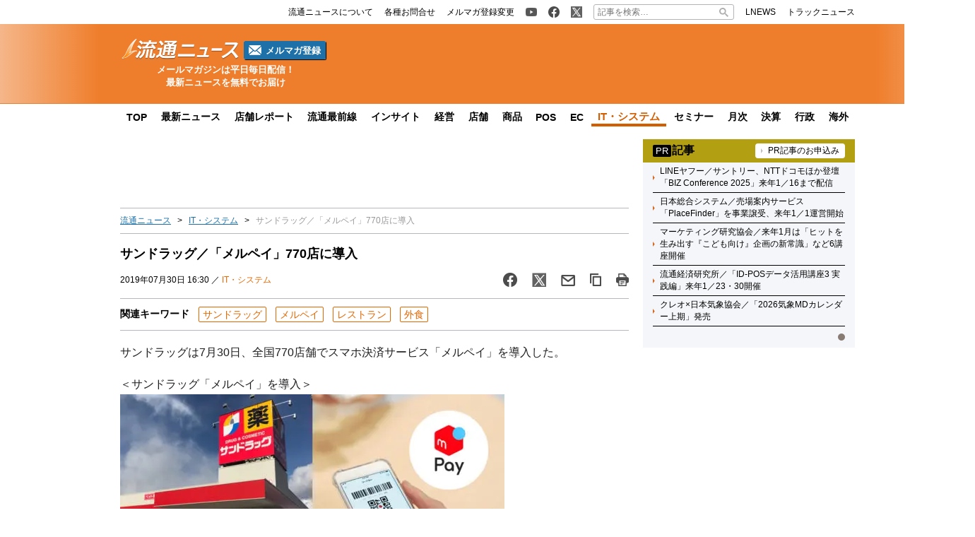

--- FILE ---
content_type: text/html; charset=UTF-8
request_url: https://www.ryutsuu.biz/it/l073013.html
body_size: 19693
content:

<!DOCTYPE html>
<html lang="ja">
    <head>
        <meta charset="UTF-8">
        <meta name="viewport" content="width=device-width,initial-scale=1,minimum-scale=1.0">
        <meta http-equiv="X-UA-Compatible" content="IE=edge">
        <meta name="google-site-verification" content="ZhEJdkW2--u30BmrKXKS4dzpSQ_Heg3Iyynpbty9W78"/>
        <meta name="msvalidate.01" content="5B18F6E79F5530FF64845EB46C432F5E"/>
        <meta name="author" content="株式会社ロジスティクス・パートナー"/>
        <meta name="copyrighy" content="Copyright &copy; Logistics Partner, inc."/>
        <!-- OGP -->
<meta property="og:type" content="website">
<meta property="og:description" content="サンドラッグは7月30日、全国770店舗でスマホ決済サービス「メルペイ」を導入した。 ＜サンドラッグ「メルペイ」を導入＞ サンドラッグは、「メルカリ」「メルペイ」の月間約1300万人の顧客基盤、利用者">
<meta property="og:title" content="サンドラッグ／「メルペイ」770店に導入">
<meta property="og:url" content="https://www.ryutsuu.biz/it/l073013.html">
<meta property="og:image" content="https://www.ryutsuu.biz/main/images/2019/07/20190730sundrug.jpg">
<meta property="og:site_name" content="流通ニュース">
<meta property="og:locale" content="ja_JP" />
<meta property="fb:admins" content="100007889384611">
<meta property="fb:app_id" content="278521455634315">
<!-- /OGP -->
        
        <link rel="icon" type="image/png" href="">

        <!-- Google tag (gtag.js) -->
        <script async src="https://www.googletagmanager.com/gtag/js?id=G-TE547SZ7WF"></script>
        <script>
            window.dataLayer = window.dataLayer || [];
            function gtag(){dataLayer.push(arguments);}
            gtag('js', new Date());

            gtag('config', 'G-TE547SZ7WF');
        </script>

            <script>
        const ajax_url = 'https://www.ryutsuu.biz/main/wp-admin/admin-ajax.php';
    </script>
	<style>img:is([sizes="auto" i], [sizes^="auto," i]) { contain-intrinsic-size: 3000px 1500px }</style>
	
		<!-- All in One SEO 4.9.0 - aioseo.com -->
		<title>サンドラッグ／「メルペイ」770店に導入 | 流通ニュース</title>
	<meta name="description" content="サンドラッグは7月30日、全国770店舗でスマホ決済サービス「メルペイ」を導入した。" />
	<meta name="robots" content="max-snippet:-1, max-image-preview:large, max-video-preview:-1" />
	<meta name="author" content="rb"/>
	<meta name="keywords" content="サンドラッグ,メルペイ,レストラン,外食" />
	<link rel="canonical" href="https://www.ryutsuu.biz/it/l073013.html" />
	<meta name="generator" content="All in One SEO (AIOSEO) 4.9.0" />
		<!-- All in One SEO -->

<link rel='dns-prefetch' href='//www.ryutsuu.biz' />
<link rel='dns-prefetch' href='//stats.wp.com' />
<link rel='dns-prefetch' href='//ajax.googleapis.com' />
<style id='classic-theme-styles-inline-css' type='text/css'>
/*! This file is auto-generated */
.wp-block-button__link{color:#fff;background-color:#32373c;border-radius:9999px;box-shadow:none;text-decoration:none;padding:calc(.667em + 2px) calc(1.333em + 2px);font-size:1.125em}.wp-block-file__button{background:#32373c;color:#fff;text-decoration:none}
</style>
<link rel='stylesheet' id='aioseo/css/src/vue/standalone/blocks/table-of-contents/global.scss-css' href='https://www.ryutsuu.biz/wp-content/plugins/all-in-one-seo-pack/dist/Lite/assets/css/table-of-contents/global.e90f6d47.css?ver=4.9.0' type='text/css' media='all' />
<link rel='stylesheet' id='mediaelement-css' href='https://www.ryutsuu.biz/main/wp-includes/js/mediaelement/mediaelementplayer-legacy.min.css?ver=4.2.17' type='text/css' media='all' />
<link rel='stylesheet' id='wp-mediaelement-css' href='https://www.ryutsuu.biz/main/wp-includes/js/mediaelement/wp-mediaelement.min.css?ver=6.8.3' type='text/css' media='all' />
<style id='jetpack-sharing-buttons-style-inline-css' type='text/css'>
.jetpack-sharing-buttons__services-list{display:flex;flex-direction:row;flex-wrap:wrap;gap:0;list-style-type:none;margin:5px;padding:0}.jetpack-sharing-buttons__services-list.has-small-icon-size{font-size:12px}.jetpack-sharing-buttons__services-list.has-normal-icon-size{font-size:16px}.jetpack-sharing-buttons__services-list.has-large-icon-size{font-size:24px}.jetpack-sharing-buttons__services-list.has-huge-icon-size{font-size:36px}@media print{.jetpack-sharing-buttons__services-list{display:none!important}}.editor-styles-wrapper .wp-block-jetpack-sharing-buttons{gap:0;padding-inline-start:0}ul.jetpack-sharing-buttons__services-list.has-background{padding:1.25em 2.375em}
</style>
<style id='global-styles-inline-css' type='text/css'>
:root{--wp--preset--aspect-ratio--square: 1;--wp--preset--aspect-ratio--4-3: 4/3;--wp--preset--aspect-ratio--3-4: 3/4;--wp--preset--aspect-ratio--3-2: 3/2;--wp--preset--aspect-ratio--2-3: 2/3;--wp--preset--aspect-ratio--16-9: 16/9;--wp--preset--aspect-ratio--9-16: 9/16;--wp--preset--color--black: #000000;--wp--preset--color--cyan-bluish-gray: #abb8c3;--wp--preset--color--white: #ffffff;--wp--preset--color--pale-pink: #f78da7;--wp--preset--color--vivid-red: #cf2e2e;--wp--preset--color--luminous-vivid-orange: #ff6900;--wp--preset--color--luminous-vivid-amber: #fcb900;--wp--preset--color--light-green-cyan: #7bdcb5;--wp--preset--color--vivid-green-cyan: #00d084;--wp--preset--color--pale-cyan-blue: #8ed1fc;--wp--preset--color--vivid-cyan-blue: #0693e3;--wp--preset--color--vivid-purple: #9b51e0;--wp--preset--gradient--vivid-cyan-blue-to-vivid-purple: linear-gradient(135deg,rgba(6,147,227,1) 0%,rgb(155,81,224) 100%);--wp--preset--gradient--light-green-cyan-to-vivid-green-cyan: linear-gradient(135deg,rgb(122,220,180) 0%,rgb(0,208,130) 100%);--wp--preset--gradient--luminous-vivid-amber-to-luminous-vivid-orange: linear-gradient(135deg,rgba(252,185,0,1) 0%,rgba(255,105,0,1) 100%);--wp--preset--gradient--luminous-vivid-orange-to-vivid-red: linear-gradient(135deg,rgba(255,105,0,1) 0%,rgb(207,46,46) 100%);--wp--preset--gradient--very-light-gray-to-cyan-bluish-gray: linear-gradient(135deg,rgb(238,238,238) 0%,rgb(169,184,195) 100%);--wp--preset--gradient--cool-to-warm-spectrum: linear-gradient(135deg,rgb(74,234,220) 0%,rgb(151,120,209) 20%,rgb(207,42,186) 40%,rgb(238,44,130) 60%,rgb(251,105,98) 80%,rgb(254,248,76) 100%);--wp--preset--gradient--blush-light-purple: linear-gradient(135deg,rgb(255,206,236) 0%,rgb(152,150,240) 100%);--wp--preset--gradient--blush-bordeaux: linear-gradient(135deg,rgb(254,205,165) 0%,rgb(254,45,45) 50%,rgb(107,0,62) 100%);--wp--preset--gradient--luminous-dusk: linear-gradient(135deg,rgb(255,203,112) 0%,rgb(199,81,192) 50%,rgb(65,88,208) 100%);--wp--preset--gradient--pale-ocean: linear-gradient(135deg,rgb(255,245,203) 0%,rgb(182,227,212) 50%,rgb(51,167,181) 100%);--wp--preset--gradient--electric-grass: linear-gradient(135deg,rgb(202,248,128) 0%,rgb(113,206,126) 100%);--wp--preset--gradient--midnight: linear-gradient(135deg,rgb(2,3,129) 0%,rgb(40,116,252) 100%);--wp--preset--font-size--small: 13px;--wp--preset--font-size--medium: 20px;--wp--preset--font-size--large: 36px;--wp--preset--font-size--x-large: 42px;--wp--preset--spacing--20: 0.44rem;--wp--preset--spacing--30: 0.67rem;--wp--preset--spacing--40: 1rem;--wp--preset--spacing--50: 1.5rem;--wp--preset--spacing--60: 2.25rem;--wp--preset--spacing--70: 3.38rem;--wp--preset--spacing--80: 5.06rem;--wp--preset--shadow--natural: 6px 6px 9px rgba(0, 0, 0, 0.2);--wp--preset--shadow--deep: 12px 12px 50px rgba(0, 0, 0, 0.4);--wp--preset--shadow--sharp: 6px 6px 0px rgba(0, 0, 0, 0.2);--wp--preset--shadow--outlined: 6px 6px 0px -3px rgba(255, 255, 255, 1), 6px 6px rgba(0, 0, 0, 1);--wp--preset--shadow--crisp: 6px 6px 0px rgba(0, 0, 0, 1);}:where(.is-layout-flex){gap: 0.5em;}:where(.is-layout-grid){gap: 0.5em;}body .is-layout-flex{display: flex;}.is-layout-flex{flex-wrap: wrap;align-items: center;}.is-layout-flex > :is(*, div){margin: 0;}body .is-layout-grid{display: grid;}.is-layout-grid > :is(*, div){margin: 0;}:where(.wp-block-columns.is-layout-flex){gap: 2em;}:where(.wp-block-columns.is-layout-grid){gap: 2em;}:where(.wp-block-post-template.is-layout-flex){gap: 1.25em;}:where(.wp-block-post-template.is-layout-grid){gap: 1.25em;}.has-black-color{color: var(--wp--preset--color--black) !important;}.has-cyan-bluish-gray-color{color: var(--wp--preset--color--cyan-bluish-gray) !important;}.has-white-color{color: var(--wp--preset--color--white) !important;}.has-pale-pink-color{color: var(--wp--preset--color--pale-pink) !important;}.has-vivid-red-color{color: var(--wp--preset--color--vivid-red) !important;}.has-luminous-vivid-orange-color{color: var(--wp--preset--color--luminous-vivid-orange) !important;}.has-luminous-vivid-amber-color{color: var(--wp--preset--color--luminous-vivid-amber) !important;}.has-light-green-cyan-color{color: var(--wp--preset--color--light-green-cyan) !important;}.has-vivid-green-cyan-color{color: var(--wp--preset--color--vivid-green-cyan) !important;}.has-pale-cyan-blue-color{color: var(--wp--preset--color--pale-cyan-blue) !important;}.has-vivid-cyan-blue-color{color: var(--wp--preset--color--vivid-cyan-blue) !important;}.has-vivid-purple-color{color: var(--wp--preset--color--vivid-purple) !important;}.has-black-background-color{background-color: var(--wp--preset--color--black) !important;}.has-cyan-bluish-gray-background-color{background-color: var(--wp--preset--color--cyan-bluish-gray) !important;}.has-white-background-color{background-color: var(--wp--preset--color--white) !important;}.has-pale-pink-background-color{background-color: var(--wp--preset--color--pale-pink) !important;}.has-vivid-red-background-color{background-color: var(--wp--preset--color--vivid-red) !important;}.has-luminous-vivid-orange-background-color{background-color: var(--wp--preset--color--luminous-vivid-orange) !important;}.has-luminous-vivid-amber-background-color{background-color: var(--wp--preset--color--luminous-vivid-amber) !important;}.has-light-green-cyan-background-color{background-color: var(--wp--preset--color--light-green-cyan) !important;}.has-vivid-green-cyan-background-color{background-color: var(--wp--preset--color--vivid-green-cyan) !important;}.has-pale-cyan-blue-background-color{background-color: var(--wp--preset--color--pale-cyan-blue) !important;}.has-vivid-cyan-blue-background-color{background-color: var(--wp--preset--color--vivid-cyan-blue) !important;}.has-vivid-purple-background-color{background-color: var(--wp--preset--color--vivid-purple) !important;}.has-black-border-color{border-color: var(--wp--preset--color--black) !important;}.has-cyan-bluish-gray-border-color{border-color: var(--wp--preset--color--cyan-bluish-gray) !important;}.has-white-border-color{border-color: var(--wp--preset--color--white) !important;}.has-pale-pink-border-color{border-color: var(--wp--preset--color--pale-pink) !important;}.has-vivid-red-border-color{border-color: var(--wp--preset--color--vivid-red) !important;}.has-luminous-vivid-orange-border-color{border-color: var(--wp--preset--color--luminous-vivid-orange) !important;}.has-luminous-vivid-amber-border-color{border-color: var(--wp--preset--color--luminous-vivid-amber) !important;}.has-light-green-cyan-border-color{border-color: var(--wp--preset--color--light-green-cyan) !important;}.has-vivid-green-cyan-border-color{border-color: var(--wp--preset--color--vivid-green-cyan) !important;}.has-pale-cyan-blue-border-color{border-color: var(--wp--preset--color--pale-cyan-blue) !important;}.has-vivid-cyan-blue-border-color{border-color: var(--wp--preset--color--vivid-cyan-blue) !important;}.has-vivid-purple-border-color{border-color: var(--wp--preset--color--vivid-purple) !important;}.has-vivid-cyan-blue-to-vivid-purple-gradient-background{background: var(--wp--preset--gradient--vivid-cyan-blue-to-vivid-purple) !important;}.has-light-green-cyan-to-vivid-green-cyan-gradient-background{background: var(--wp--preset--gradient--light-green-cyan-to-vivid-green-cyan) !important;}.has-luminous-vivid-amber-to-luminous-vivid-orange-gradient-background{background: var(--wp--preset--gradient--luminous-vivid-amber-to-luminous-vivid-orange) !important;}.has-luminous-vivid-orange-to-vivid-red-gradient-background{background: var(--wp--preset--gradient--luminous-vivid-orange-to-vivid-red) !important;}.has-very-light-gray-to-cyan-bluish-gray-gradient-background{background: var(--wp--preset--gradient--very-light-gray-to-cyan-bluish-gray) !important;}.has-cool-to-warm-spectrum-gradient-background{background: var(--wp--preset--gradient--cool-to-warm-spectrum) !important;}.has-blush-light-purple-gradient-background{background: var(--wp--preset--gradient--blush-light-purple) !important;}.has-blush-bordeaux-gradient-background{background: var(--wp--preset--gradient--blush-bordeaux) !important;}.has-luminous-dusk-gradient-background{background: var(--wp--preset--gradient--luminous-dusk) !important;}.has-pale-ocean-gradient-background{background: var(--wp--preset--gradient--pale-ocean) !important;}.has-electric-grass-gradient-background{background: var(--wp--preset--gradient--electric-grass) !important;}.has-midnight-gradient-background{background: var(--wp--preset--gradient--midnight) !important;}.has-small-font-size{font-size: var(--wp--preset--font-size--small) !important;}.has-medium-font-size{font-size: var(--wp--preset--font-size--medium) !important;}.has-large-font-size{font-size: var(--wp--preset--font-size--large) !important;}.has-x-large-font-size{font-size: var(--wp--preset--font-size--x-large) !important;}
:where(.wp-block-post-template.is-layout-flex){gap: 1.25em;}:where(.wp-block-post-template.is-layout-grid){gap: 1.25em;}
:where(.wp-block-columns.is-layout-flex){gap: 2em;}:where(.wp-block-columns.is-layout-grid){gap: 2em;}
:root :where(.wp-block-pullquote){font-size: 1.5em;line-height: 1.6;}
</style>
<link rel='stylesheet' id='ryutsuu-style-css' href='https://www.ryutsuu.biz/wp-content/themes/ryutsuu2022/assets/css/style.css?ver=20251107095818' type='text/css' media='all' />
<link rel='stylesheet' id='ryutsuu-single-css' href='https://www.ryutsuu.biz/wp-content/themes/ryutsuu2022/assets/css/single.css?ver=20251107095818' type='text/css' media='all' />
<link rel='stylesheet' id='ryutsuu-print-style-css' href='https://www.ryutsuu.biz/wp-content/themes/ryutsuu2022/assets/css/print.css?ver=6.8.3' type='text/css' media='print' />
<script type="text/javascript" id="ryutsuu-jquery-js-extra">
/* <![CDATA[ */
var WP_POST_META = {"author_id":"6","author_name":"rb","author_slug":"kanoshimaryutsuu-biz"};
/* ]]> */
</script>
<script type="text/javascript" src="https://ajax.googleapis.com/ajax/libs/jquery/3.6.0/jquery.min.js?ver=6.8.3" id="ryutsuu-jquery-js"></script>
<script type="text/javascript" src="https://www.ryutsuu.biz/wp-content/themes/ryutsuu2022/assets/js/slick.min.js?ver=6.8.3" id="ryutsuu-slick-js"></script>
<script type="text/javascript" src="https://www.ryutsuu.biz/wp-content/themes/ryutsuu2022/assets/js/script.js?ver=20250212133750" id="ryutsuu-script-js"></script>
<script type="text/javascript" src="https://www.ryutsuu.biz/wp-content/themes/ryutsuu2022/assets/js/single.js?ver=20240205110126" id="ryutsuu-script-single-js"></script>
<script type="text/javascript" src="https://www.ryutsuu.biz/wp-content/themes/ryutsuu2022/assets/js/css_browser_selector.js?ver=6.8.3" id="css_browser_selector-js"></script>
<link rel="https://api.w.org/" href="https://www.ryutsuu.biz/wp-json/" /><link rel="alternate" title="JSON" type="application/json" href="https://www.ryutsuu.biz/wp-json/wp/v2/posts/1075379" /><link rel='shortlink' href='https://www.ryutsuu.biz/?p=1075379' />
<link rel="alternate" title="oEmbed (JSON)" type="application/json+oembed" href="https://www.ryutsuu.biz/wp-json/oembed/1.0/embed?url=https%3A%2F%2Fwww.ryutsuu.biz%2Fit%2Fl073013.html" />
<link rel="alternate" title="oEmbed (XML)" type="text/xml+oembed" href="https://www.ryutsuu.biz/wp-json/oembed/1.0/embed?url=https%3A%2F%2Fwww.ryutsuu.biz%2Fit%2Fl073013.html&#038;format=xml" />
                <script>
                    var ajaxUrl = 'https://www.ryutsuu.biz/main/wp-admin/admin-ajax.php';
                </script>
        	<style>img#wpstats{display:none}</style>
		<link rel="icon" href="https://www.ryutsuu.biz/main/images/2017/03/cropped-siteicon-2-1-32x32.png" sizes="32x32" />
<link rel="icon" href="https://www.ryutsuu.biz/main/images/2017/03/cropped-siteicon-2-1-192x192.png" sizes="192x192" />
<link rel="apple-touch-icon" href="https://www.ryutsuu.biz/main/images/2017/03/cropped-siteicon-2-1-180x180.png" />
<meta name="msapplication-TileImage" content="https://www.ryutsuu.biz/main/images/2017/03/cropped-siteicon-2-1-270x270.png" />
<!-- ## NXS/OG ## --><!-- ## NXSOGTAGS ## --><!-- ## NXS/OG ## -->
        
<script type="application/ld+json">
[
    {
        "@context": "https://schema.org",
        "@type" : "NewsArticle",
        "mainEntityOfPage" : {
            "@type" : "WebPage",
            "@id" : "https://www.ryutsuu.biz/it/l073013.html"
        },
        "headline" : "サンドラッグ／「メルペイ」770店に導入",
        "description" : "サンドラッグは7月30日、全国770店舗でスマホ決済サービス「メルペイ」を導入した。

＜サンドラッグ「メルペイ」を導入＞


サンドラッグは、「メルカリ」「メルペイ」の月間約1300万人の",
        "articleSection" : ["サンドラッグ","メルペイ","レストラン","外食"],
        "image" : {
            "@type" : "ImageObject",
            "url" : "https://www.ryutsuu.biz/main/images/2019/07/20190730sundrug.jpg",
            "width" : "800",
            "height" : "420"
        },
        "datePublished" : "2019-07-30 16:30:06",
        "dateModified" : "2019-08-26 10:37:46",
        "author" : {
            "@type" : "Organization",
            "name" : "流通ニュース"
        },
        "Publisher" : {
            "@type" : "Organization",
            "name" : "流通ニュース",
            "logo" : {
                "@type" : "ImageObject",
                "url" : "https://www.ryutsuu.biz/common/img/logo.png",
                "width" : "279",
                "height" : "54"
            }
        }
    },
    {
        "@context": "https://schema.org",
        "@type": "BreadcrumbList",
        "itemListElement": [
            {
                "@type": "ListItem",
                "position": 1,
                "name": "TOP",
                "item": "https://www.ryutsuu.biz"
            },
            {
                "@type": "ListItem",
                "position": 2,
                "name": "IT・システム",
                "item": "https://www.ryutsuu.biz/it"
            },
            {
                "@type": "ListItem",
                "position": 3,
                "name": "サンドラッグ／「メルペイ」770店に導入",
                "item": "https://www.ryutsuu.biz/it/l073013.html"
            }
        ]
    }
]
</script>        <!-- 20220704 広告js -->
<script type="application/javascript" src="//anymind360.com/js/327/ats.js"></script>
  <script async="" src="https://securepubads.g.doubleclick.net/tag/js/gpt.js"></script>
  <script>
    var googletag = googletag || {};
    googletag.cmd = googletag.cmd || [];
  </script>
  <script>
    googletag.cmd.push(function() {
            googletag.defineSlot('/83555300,190842266/l-partner/ryutsuu.biz/pc_article_right_1', [[1, 1], [300, 600], [300, 250], 'fluid'], 'pc_article_right_1').addService(googletag.pubads());
      googletag.defineSlot('/83555300,190842266/l-partner/ryutsuu.biz/pc_article_right_2', [[1, 1], [300, 600], [300, 250], 'fluid'], 'pc_article_right_2').addService(googletag.pubads());
      googletag.defineSlot('/83555300,190842266/l-partner/ryutsuu.biz/pc_article_right_3', [[1, 1], [300, 600], [300, 250], 'fluid'], 'pc_article_right_3').addService(googletag.pubads());
      googletag.defineSlot('/83555300,190842266/l-partner/ryutsuu.biz/pc_article_right_4', [[1, 1], [300, 600], [300, 250], 'fluid'], 'pc_article_right_4').addService(googletag.pubads());
      googletag.defineSlot('/83555300,190842266/l-partner/ryutsuu.biz/pc_article_right_5', [[1, 1], [300, 600], [300, 250], 'fluid'], 'pc_article_right_5').addService(googletag.pubads());
      googletag.defineSlot('/83555300,190842266/l-partner/ryutsuu.biz/pc_article_right_direct', [300, 60], 'pc_article_right_direct').addService(googletag.pubads());
	 googletag.defineSlot('/83555300,190842266/l-partner/ryutsuu.biz/JP_RTN_PC_right_underPR300x60', [300, 60], 'div-gpt-ad-1756197194691-0').addService(googletag.pubads());
            googletag.defineSlot('/83555300,190842266/l-partner/ryutsuu.biz/pc_article_billboard', [[1, 1], [728, 90], 'fluid'], 'pc_article_billboard').addService(googletag.pubads());
      googletag.defineSlot('/83555300,190842266/l-partner/ryutsuu.biz/pc_article_header_2', [[1, 1], [300, 60]], 'div-gpt-ad-1713433348400-0').addService(googletag.pubads());
            googletag.defineSlot('/83555300,190842266/l-partner/ryutsuu.biz/pc_article_underarticle_left', [[1, 1], [300, 600], [300, 250], 'fluid'], 'pc_article_underarticle_left').addService(googletag.pubads());
      googletag.defineSlot('/83555300,190842266/l-partner/ryutsuu.biz/pc_article_underarticle_right', [[1, 1], [300, 600], [300, 250], 'fluid'], 'pc_article_underarticle_right').addService(googletag.pubads());
            googletag.pubads().enableSingleRequest();
      googletag.pubads().collapseEmptyDivs();
      googletag.enableServices();
    });
  </script>

      </head>
    <body class="wp-singular post-template-default single single-post postid-1075379 single-format-standard wp-theme-ryutsuu2022 tag-sundrug tag-%e3%83%a1%e3%83%ab%e3%83%9a%e3%82%a4 tag-%e3%83%ac%e3%82%b9%e3%83%88%e3%83%a9%e3%83%b3 tag-%e5%a4%96%e9%a3%9f it">

        <header>
            
            <div class="header-position">

                
                <div class="header-top-nav">
                    <div class="header-top-nav-position">
                        <nav>
                            <ul class="header-top-nav-list">

                                <li>
                                    <ul>
                                        <li>
                                            <a href="/about.html">
                                                <p>流通ニュースについて</p>
                                            </a>
                                        </li>
                                        <li>
                                            <a href="https://www.l-partner.co.jp/contact.html" rel="noopener noreferrer" target="_blank" onclick="gtag('event', 'add_and_pr_count', {'add_and_pr_count_category':'btn_click', 'add_and_pr_count_type':'header_contact_btn_click'});">
                                                <p>各種お問合せ</p>
                                            </a>
                                        </li>
                                        <li>
                                            <a href="/newsmail.html" title="ニュース配信登録／変更" onclick="gtag('event', 'add_and_pr_count', {'add_and_pr_count_category':'btn_click', 'add_and_pr_count_type':'header_registration_btn_click'});">
                                                <p>メルマガ登録変更</p>
                                            </a>
                                        </li>
                                    </ul>
                                </li>

                                <li>
                                    <ul>
                                        <li class="only-icon">
                                            <a href="https://www.youtube.com/@%E6%B5%81%E9%80%9A%E3%83%8B%E3%83%A5%E3%83%BC%E3%82%B9%E5%85%AC%E5%BC%8F%E3%83%81%E3%83%A3%E3%83%B3%E3%83%8D%E3%83%AB" rel="noopener noreferrer" target="_blank" onclick="gtag('event', 'add_and_pr_count', {'add_and_pr_count_category':'btn_click', 'add_and_pr_count_type':'header_youtube_btn_click'});">
                                                <img src="https://www.ryutsuu.biz/wp-content/themes/ryutsuu2022/assets/img/YouTube.png" alt="流通ニュース公式youtube">
                                            </a>
                                        </li>
                                        <li class="only-icon">
                                            <a href="https://www.facebook.com/ryutsuu.biz" title="流通ニュース公式Facebookページ" rel="noopener noreferrer" target="_blank" onclick="gtag('event', 'add_and_pr_count', {'add_and_pr_count_category':'btn_click', 'add_and_pr_count_type':'header_facebook_btn_click'});">
                                                <img src="https://www.ryutsuu.biz/wp-content/themes/ryutsuu2022/assets/img/Facebook.png" alt="流通ニュース公式Facebookページ">
                                            </a>
                                        </li>
                                        <li class="only-icon">
                                            <a href="https://twitter.com/RyutsuNEWS" title="流通ニュース公式Twitter" rel="noopener noreferrer" target="_blank" onclick="gtag('event', 'add_and_pr_count', {'add_and_pr_count_category':'btn_click', 'add_and_pr_count_type':'header_X_btn_click'});">
                                                <img src="https://www.ryutsuu.biz/wp-content/themes/ryutsuu2022/assets/img/X.png" alt="流通ニュース公式X">
                                            </a>
                                        </li>
                                    </ul>
                                </li>

                                <li class="search-bar">
                                    <form action="/" class="search-input-area">
    <div class="search-input">
        <input type="search" name="s" placeholder="記事を検索…">
        <div class="clear-btn"></div>
    </div>
    <div class="search-submit">
        <svg width="13" height="13" viewBox="0 0 13 13">
            <title>検索</title>
            <path d="m4.8495 7.8226c0.82666 0 1.5262-0.29146 2.0985-0.87438 0.57232-0.58292 0.86378-1.2877 0.87438-2.1144 0.010599-0.82666-0.28086-1.5262-0.87438-2.0985-0.59352-0.57232-1.293-0.86378-2.0985-0.87438-0.8055-0.010599-1.5103 0.28086-2.1144 0.87438-0.60414 0.59352-0.8956 1.293-0.87438 2.0985 0.021197 0.8055 0.31266 1.5103 0.87438 2.1144 0.56172 0.60414 1.2665 0.8956 2.1144 0.87438zm4.4695 0.2115 3.681 3.6819-1.259 1.284-3.6817-3.7 0.0019784-0.69479-0.090043-0.098846c-0.87973 0.76087-1.92 1.1413-3.1207 1.1413-1.3553 0-2.5025-0.46363-3.4417-1.3909s-1.4088-2.0686-1.4088-3.4239c0-1.3553 0.4696-2.4966 1.4088-3.4239 0.9392-0.92727 2.0864-1.3969 3.4417-1.4088 1.3553-0.011889 2.4906 0.45771 3.406 1.4088 0.9154 0.95107 1.379 2.0924 1.3909 3.4239 0 1.2126-0.38043 2.2588-1.1413 3.1385l0.098834 0.090049z"></path>
        </svg>
        <input type="submit">
    </div>
</form>                                </li>

                                <li>
                                    <ul>
                                        <li>
                                            <a href="https://www.lnews.jp/" rel="noopener noreferrer" target="_blank">
                                                <p>LNEWS</p>
                                            </a>
                                        </li>
                                        <li>
                                            <a href="https://www.trucknews.biz/" rel="noopener noreferrer" target="_blank">
                                                <p>トラックニュース</p>
                                            </a>
                                        </li>
                                    </ul>
                                </li>

                            </ul>
                        </nav>
                    </div>
                </div>

                
                <div class="header-main-area">
                    <div class="header-main-position">

                        <div class="header-main-style">

                            <div class="header-logo">
                                <div class="header-logo-position">

                                                                        <p>
                                        <a href="/">
                                            <img src="https://www.ryutsuu.biz/wp-content/themes/ryutsuu2022/assets/img/logo-ryutsuu.png" alt="流通ニュース">
                                        </a>
                                    </p>
                                    
                                    <div class="btn-mail-magazine-area">
                                        <a href="/newsmail.html" class="btn-mail-magazine">
                                            <img src="https://www.ryutsuu.biz/wp-content/themes/ryutsuu2022/assets/img/icon_mail.png" alt="" width="18" height="14">
                                            <p>メルマガ登録</p>
                                        </a>
                                    </div>
                                </div>
                                <p><span>メールマガジンは平日毎日配信！</span><span>最新ニュースを無料でお届け</span></p>
                            </div>

                            
                            <div class="header-main-banner">
                                <div class="own-company-ad-layout">
                                    <div class="header-main-background">
                                      <!-- /83555300/l-partner/ryutsuu.biz/pc_article_header_2 -->
                                      <div id='div-gpt-ad-1713433348400-0' style='min-width: 300px; min-height: 60px;'>
                                        <script>
                                        googletag.cmd.push(function() { googletag.display('div-gpt-ad-1713433348400-0'); });
                                        </script>
                                      </div>
                                    </div>
                                </div>
                            </div>

                            
                        </div>

                    </div>
                    <hr class="header-line">
                </div>

                
                <nav class="header-under-nav">
                    <div class="header-under-nav-position">
                        <ul class="header-under-nav-list">

                            
                                                        <li><a href="/" title="流通ニューストップページ">TOP</a></li>
                            
                                                        <li><a href="/news" title="最新ニュース一覧">最新ニュース</a></li>
                            
                                                        <li><a href="/report" title="店舗レポートカテゴリ一覧ページ">店舗レポート</a></li>
                            
                                                        <li><a href="/column" title="流通最前線カテゴリ一覧ページ">流通最前線</a></li>
                            							
                                                        <!--<li class="header-under-menu-active">流通インサイト</li>-->
                                                        <li><a href="/tag/insight" title="流通インサイト一覧ページ">インサイト</a></li>
                            
                                                        <li><a href="/strategy" title="経営カテゴリ一覧ページ">経営</a></li>
                            
                                                        <li><a href="/store" title="店舗カテゴリ一覧ページ">店舗</a></li>
                            
                                                        <li><a href="/commodity" title="商品カテゴリ一覧ページ">商品</a></li>
                            
                                                        <li><a href="/pos" title="POSカテゴリ一覧ページ">POS</a></li>
                            
                                                        <li><a href="/ec" title="ECカテゴリ一覧ページ">EC</a></li>
                            
                                                        <li class="header-under-menu-active">IT・システム</li>
                            
                                                        <li><a href="/seminar" title="セミナーカテゴリ一覧ページ">セミナー</a></li>
                            
                                                        <li><a href="/sales" title="月次カテゴリ一覧ページ">月次</a></li>
                            
                                                        <li><a href="/accounts" title="決算カテゴリ一覧ページ">決算</a></li>
                            
                                                        <li><a href="/government" title="行政カテゴリ一覧ページ">行政</a></li>
                            
                                                        <li><a href="/abroad" title="海外カテゴリ一覧ページ">海外</a></li>
                            
                        </ul>
                    </div>
                </nav>

                
            </div>

        </header>
	<div class="main-area">
		<div class="main-area-position">

					<div class="left-side-banner"></div>		<div id="right-sidebar-right" class="right-side-banner"></div>
			<main id="single" class="post-area">

				
				<div class="space-90" style="text-align: center;">
					<!-- /83555300/l-partner/ryutsuu.biz/pc_article_billboard -->
<div id='pc_article_billboard'>
    <script>
        googletag.cmd.push(function() { googletag.display('pc_article_billboard'); });
    </script>
</div>				</div>

					<div class="breadcrumb"><ul><li><a href="/">流通ニュース</a></li><li><a href="/it">IT・システム</a></li><li>サンドラッグ／「メルペイ」770店に導入</li></ul></div>
				<!-- 記事タイトル -->
				<div class="post-title">
					<h1>サンドラッグ／「メルペイ」770店に導入</h1>
					<div class="post-title-info-area">
												<p>2019年07月30日 16:30 ／ <a href="https://www.ryutsuu.biz/it" title="IT・システム">IT・システム</a></p>
												<ul class="sns-btn-list">

    <!-- facebook -->
    <li>
        <a href="https://www.facebook.com/sharer.php?src=bm&u=https%3A%2F%2Fwww.ryutsuu.biz%2Fit%2Fl073013.html&t=%E3%82%B5%E3%83%B3%E3%83%89%E3%83%A9%E3%83%83%E3%82%B0%EF%BC%8F%E3%80%8C%E3%83%A1%E3%83%AB%E3%83%9A%E3%82%A4%E3%80%8D770%E5%BA%97%E3%81%AB%E5%B0%8E%E5%85%A5｜流通ニュース" onclick="javascript:window.open(this.href, '', 'menubar=no,toolbar=no,resizable=yes,scrollbars=yes,height=300,width=600');return false;">
            <img src="https://www.ryutsuu.biz/wp-content/themes/ryutsuu2022/assets/img/post-title-facebook.png" alt="" loading="lazy">
                    </a>
    </li>

    <!-- X -->
    <li>
        <a href="https://twitter.com/intent/tweet?url=https%3A%2F%2Fwww.ryutsuu.biz%2Fit%2Fl073013.html&text=%E3%82%B5%E3%83%B3%E3%83%89%E3%83%A9%E3%83%83%E3%82%B0%EF%BC%8F%E3%80%8C%E3%83%A1%E3%83%AB%E3%83%9A%E3%82%A4%E3%80%8D770%E5%BA%97%E3%81%AB%E5%B0%8E%E5%85%A5｜流通ニュース&tw_p=tweetbutton" onclick="javascript:window.open(this.href, '', 'menubar=no,toolbar=no,resizable=yes,scrollbars=yes,height=300,width=600');return false;">
        <img src="https://www.ryutsuu.biz/wp-content/themes/ryutsuu2022/assets/img/post-title-X.png" alt="" loading="lazy">
                    </a>
    </li>

    <!-- mail -->
    <li>
        <a href="mailto:?subject=%E3%82%B5%E3%83%B3%E3%83%89%E3%83%A9%E3%83%83%E3%82%B0%EF%BC%8F%E3%80%8C%E3%83%A1%E3%83%AB%E3%83%9A%E3%82%A4%E3%80%8D770%E5%BA%97%E3%81%AB%E5%B0%8E%E5%85%A5｜流通ニュース&amp;body=%E3%82%B5%E3%83%B3%E3%83%89%E3%83%A9%E3%83%83%E3%82%B0%EF%BC%8F%E3%80%8C%E3%83%A1%E3%83%AB%E3%83%9A%E3%82%A4%E3%80%8D770%E5%BA%97%E3%81%AB%E5%B0%8E%E5%85%A5%0D%0Ahttps%3A%2F%2Fwww.ryutsuu.biz%2Fit%2Fl073013.html"  rel="noopener noreferrer" target="_blank">
            <img src="https://www.ryutsuu.biz/wp-content/themes/ryutsuu2022/assets/img/post-title-mail.png" alt="" loading="lazy">
        </a>
    </li>

    <!-- url -->
    <li>
        <p onclick="copyUrl()">
            <img src="https://www.ryutsuu.biz/wp-content/themes/ryutsuu2022/assets/img/post-title-url.png" alt="" loading="lazy">
        </p>
    </li>

    <!-- print -->
    <li>
        <p onclick="window.print()">
            <img src="https://www.ryutsuu.biz/wp-content/themes/ryutsuu2022/assets/img/print-icon-mini.png" alt="" loading="lazy">
        </p>
    </li>

</ul>					</div>
				</div>

				    <div class="connection-keyword">
        <ul>
            <li class="connection-keyword-title">関連キーワード</li><li><a href="/company/sundrug" title="サンドラッグ">サンドラッグ</a></li><li><a href="https://www.ryutsuu.biz/tag/%e3%83%a1%e3%83%ab%e3%83%9a%e3%82%a4" title="メルペイ">メルペイ</a></li><li><a href="https://www.ryutsuu.biz/tag/%e3%83%ac%e3%82%b9%e3%83%88%e3%83%a9%e3%83%b3" title="レストラン">レストラン</a></li><li><a href="https://www.ryutsuu.biz/tag/%e5%a4%96%e9%a3%9f" title="外食">外食</a></li>        </ul>
    </div>
				<!-- コンテンツ -->
				<section id="single-content">
					<p>サンドラッグは7月30日、全国770店舗でスマホ決済サービス「メルペイ」を導入した。</p>
<p>＜サンドラッグ「メルペイ」を導入＞<br />
<a href="https://www.ryutsuu.biz/images/2019/07/20190730sundrug.jpg"><img fetchpriority="high" decoding="async" src="https://www.ryutsuu.biz/images/2019/07/20190730sundrug-544x286.jpg" alt="サンドラッグ「メルペイ」を導入" width="544" height="286" class="alignnone size-large wp-image-1075380" srcset="https://www.ryutsuu.biz/main/images/2019/07/20190730sundrug-544x286.jpg 544w, https://www.ryutsuu.biz/main/images/2019/07/20190730sundrug-200x105.jpg 200w, https://www.ryutsuu.biz/main/images/2019/07/20190730sundrug.jpg 800w" sizes="(max-width: 544px) 100vw, 544px" /></a></p>
<p>サンドラッグは、「メルカリ」「メルペイ」の月間約1300万人の顧客基盤、利用者の多くが既に売上金を保有していることに魅力を感じ、お店で日常的に使われる決済となることを期待し、導入することを決定した。「メルペイ」は、フリマアプリ「メルカリ」で利用できるスマホ決済サービス。「メルカリ」の売上金のほか、普段利用している銀行を登録し「メルペイ」に残高をチャージすることで、スマートフォンを使ってお店や「メルカリ」で買物が可能となっている。</p>
<p>非接触決済サービス「iD」、コード決済のいずれも対応しており、コンビニエンスストアやレストラン、ドラッグストア、ファストフード店をはじめ、全国のお店で利用できる。</p>
				</section>

				
				<div>
									</div>
				
								

				<div class="mail-magazine-entry-area">
					<p>
						流通ニュースでは小売・流通業界に特化した<br
						>B2B専門のニュースを平日毎朝メール配信しています。
					</p>
					<div class="mail-magazine-entry-btn-area">
						<a href="/newsmail.html">
							<img src="https://www.ryutsuu.biz/wp-content/themes/ryutsuu2022/assets/img/sp-mail-icon.png" alt="">
							<p>メルマガ無料登録はこちら</p>
						</a>
					</div>
				</div>

					
				<section class="single-contents-list">
					<div class="section-title">
						<h2>株式会社サンドラッグに関する最新ニュース</h2>
						<a href="https://www.ryutsuu.biz/company/sundrug" class="backnumber-list-link">一覧</a>
					</div>
					<ul class="
								four-post-list					">
														<li>
																<div class="post-thumbnail">
								<a href="https://www.ryutsuu.biz/strategy/r122555.html" title="クスリのアオキ／2030年5月期に生鮮売上1300億円・PB800億円目指す、新規出店は400店">
									<img src="https://www.ryutsuu.biz/main/images/2025/06/20250606aoki-380x74.jpg" alt="クスリのアオキ／2030年5月期に生鮮売上1300億円・PB800億円目指す、新規出店は400店">
								</a>
							</div>
							<dl>
								<dt>
									<a href="https://www.ryutsuu.biz/strategy/r122555.html" title="クスリのアオキ／2030年5月期に生鮮売上1300億円・PB800億円目指す、新規出店は400店">
										クスリのアオキ／2030年5月期に生鮮売上1300億円・PB800億円目指す、新規出店は400店									</a>
								</dt>
							</dl>
													</li>
															<li>
																<div class="post-thumbnail">
								<a href="https://www.ryutsuu.biz/accounts/r122554.html" title="クスリのアオキ 決算／6～11月増収増益、フードカテゴリーの拡充を推進">
									<img src="https://www.ryutsuu.biz/main/images/2025/03/20250319Kaoki-200x40.webp" alt="クスリのアオキ 決算／6～11月増収増益、フードカテゴリーの拡充を推進">
								</a>
							</div>
							<dl>
								<dt>
									<a href="https://www.ryutsuu.biz/accounts/r122554.html" title="クスリのアオキ 決算／6～11月増収増益、フードカテゴリーの拡充を推進">
										クスリのアオキ 決算／6～11月増収増益、フードカテゴリーの拡充を推進									</a>
								</dt>
							</dl>
													</li>
															<li>
																<div class="post-thumbnail">
								<a href="https://www.ryutsuu.biz/strategy/r122512.html" title="ツルハHD／海外事業本部の直下に戦略事業部を新設">
									<img src="https://www.ryutsuu.biz/main/images/2025/12/20251225turuha.jpg" alt="ツルハHD／海外事業本部の直下に戦略事業部を新設">
								</a>
							</div>
							<dl>
								<dt>
									<a href="https://www.ryutsuu.biz/strategy/r122512.html" title="ツルハHD／海外事業本部の直下に戦略事業部を新設">
										ツルハHD／海外事業本部の直下に戦略事業部を新設									</a>
								</dt>
							</dl>
													</li>
															<li>
																<div class="post-thumbnail">
								<a href="https://www.ryutsuu.biz/store/r122412.html" title="ゲンキー／500店舗達成「西條大辻店」12／25オープン">
									<img src="https://www.ryutsuu.biz/main/images/2025/12/20251224genky-380x311.jpg" alt="ゲンキー／500店舗達成「西條大辻店」12／25オープン">
								</a>
							</div>
							<dl>
								<dt>
									<a href="https://www.ryutsuu.biz/store/r122412.html" title="ゲンキー／500店舗達成「西條大辻店」12／25オープン">
										ゲンキー／500店舗達成「西條大辻店」12／25オープン									</a>
								</dt>
							</dl>
													</li>
														</ul>
				</section>

								
				<section class="single-contents-list">
					<div class="section-title sp-section-title-gray">
						<h2>IT・システム　最新記事</h2>
						<a href="https://www.ryutsuu.biz/it" class="backnumber-list-link" title="IT・システムカテゴリ一覧">一覧</a>
					</div>
					<ul class="
						four-post-list					">
												<li>
														<div class="post-thumbnail">
								<a href="https://www.ryutsuu.biz/it/r122443.html" title="丸井グループ／商業施設「イチ＊ビル」に館内物流システム「トコハコ」を導入">
									<img src="https://www.ryutsuu.biz/main/images/2025/12/20251224ichi-380x210.jpg" alt="丸井グループ／商業施設「イチ＊ビル」に館内物流システム「トコハコ」を導入">
								</a>
							</div>
							<dl>
								<dt>
									<a href="https://www.ryutsuu.biz/it/r122443.html" title="丸井グループ／商業施設「イチ＊ビル」に館内物流システム「トコハコ」を導入">
										丸井グループ／商業施設「イチ＊ビル」に館内物流システム「トコハコ」を導入									</a>
																	</dt>
							</dl>
													</li>
													<li>
														<div class="post-thumbnail">
								<a href="https://www.ryutsuu.biz/it/r122472.html" title="メルカリ／サポート担当者に直接相談できる「チャットサポート」機能を本格開始">
									<img src="https://www.ryutsuu.biz/main/images/2025/12/20251224mel-380x200.png" alt="メルカリ／サポート担当者に直接相談できる「チャットサポート」機能を本格開始">
								</a>
							</div>
							<dl>
								<dt>
									<a href="https://www.ryutsuu.biz/it/r122472.html" title="メルカリ／サポート担当者に直接相談できる「チャットサポート」機能を本格開始">
										メルカリ／サポート担当者に直接相談できる「チャットサポート」機能を本格開始									</a>
																	</dt>
							</dl>
													</li>
													<li>
														<div class="post-thumbnail">
								<a href="https://www.ryutsuu.biz/it/r122450.html" title="ウエルシア薬局／スタディストのマニュアル作成・共有システムを導入">
									<img src="https://www.ryutsuu.biz/main/images/2025/12/20251224welcia-yakkyoku-380x46.jpg" alt="ウエルシア薬局／スタディストのマニュアル作成・共有システムを導入">
								</a>
							</div>
							<dl>
								<dt>
									<a href="https://www.ryutsuu.biz/it/r122450.html" title="ウエルシア薬局／スタディストのマニュアル作成・共有システムを導入">
										ウエルシア薬局／スタディストのマニュアル作成・共有システムを導入									</a>
																	</dt>
							</dl>
													</li>
													<li>
														<div class="post-thumbnail">
								<a href="https://www.ryutsuu.biz/it/r122274.html" title="日本総合システム／売場案内サービス「PlaceFinder」を事業譲受、来年1／1運営開始">
									<img src="https://www.ryutsuu.biz/main/images/2025/12/20251222PRnss-e1766376525303-380x350.jpg" alt="日本総合システム／売場案内サービス「PlaceFinder」を事業譲受、来年1／1運営開始">
								</a>
							</div>
							<dl>
								<dt>
									<a href="https://www.ryutsuu.biz/it/r122274.html" title="日本総合システム／売場案内サービス「PlaceFinder」を事業譲受、来年1／1運営開始">
										日本総合システム／売場案内サービス「PlaceFinder」を事業譲受、来年1／1運営開始									</a>
									<ul class="article-icon-list"><li class="pr-icon list-icon"><a href="https://www.ryutsuu.biz/article-icon/pr">PR</a></li></ul>								</dt>
							</dl>
													</li>
												</ul>
				</section>

						
				<div class="single-pc-advertisement">

					<div>
						<!-- /83555300/l-partner/ryutsuu.biz/pc_article_underarticle_left -->
<div id='pc_article_underarticle_left'>
    <script>
        googletag.cmd.push(function() { googletag.display('pc_article_underarticle_left'); });
    </script>
</div>					</div>

					<div>
						<!-- /83555300/l-partner/ryutsuu.biz/pc_article_underarticle_right -->
<div id='pc_article_underarticle_right'>
    <script>
        googletag.cmd.push(function() { googletag.display('pc_article_underarticle_right'); });
    </script>
</div>					</div>

				</div>

					<div class="share-area">
    <h2>この記事を共有する</h2>
    <ul class="sns-list">

        <!-- facebook -->
        <li>
            <a href="https://www.facebook.com/sharer.php?src=bm&u=https%3A%2F%2Fwww.ryutsuu.biz%2Fit%2Fl073013.html&t=%E3%82%B5%E3%83%B3%E3%83%89%E3%83%A9%E3%83%83%E3%82%B0%EF%BC%8F%E3%80%8C%E3%83%A1%E3%83%AB%E3%83%9A%E3%82%A4%E3%80%8D770%E5%BA%97%E3%81%AB%E5%B0%8E%E5%85%A5｜流通ニュース" onclick="javascript:window.open(this.href, '', 'menubar=no,toolbar=no,resizable=yes,scrollbars=yes,height=300,width=600');return false;">
                <img src="https://www.ryutsuu.biz/wp-content/themes/ryutsuu2022/assets/img/share-facebook.png" alt="" loading="lazy">
                            </a>
        </li>

        <!-- X -->
        <li>
            <a href="https://twitter.com/intent/tweet?url=https%3A%2F%2Fwww.ryutsuu.biz%2Fit%2Fl073013.html&text=%E3%82%B5%E3%83%B3%E3%83%89%E3%83%A9%E3%83%83%E3%82%B0%EF%BC%8F%E3%80%8C%E3%83%A1%E3%83%AB%E3%83%9A%E3%82%A4%E3%80%8D770%E5%BA%97%E3%81%AB%E5%B0%8E%E5%85%A5｜流通ニュース&tw_p=tweetbutton" onclick="javascript:window.open(this.href, '', 'menubar=no,toolbar=no,resizable=yes,scrollbars=yes,height=300,width=600');return false;">
                <img src="https://www.ryutsuu.biz/wp-content/themes/ryutsuu2022/assets/img/share-X.png" alt="" loading="lazy">
                            </a>
        </li>

        <!-- mail -->
        <li>
            <a href="mailto:?subject=%E3%82%B5%E3%83%B3%E3%83%89%E3%83%A9%E3%83%83%E3%82%B0%EF%BC%8F%E3%80%8C%E3%83%A1%E3%83%AB%E3%83%9A%E3%82%A4%E3%80%8D770%E5%BA%97%E3%81%AB%E5%B0%8E%E5%85%A5｜流通ニュース&amp;body=%E3%82%B5%E3%83%B3%E3%83%89%E3%83%A9%E3%83%83%E3%82%B0%EF%BC%8F%E3%80%8C%E3%83%A1%E3%83%AB%E3%83%9A%E3%82%A4%E3%80%8D770%E5%BA%97%E3%81%AB%E5%B0%8E%E5%85%A5%0D%0Ahttps%3A%2F%2Fwww.ryutsuu.biz%2Fit%2Fl073013.html" rel="noopener noreferrer" target="_blank">
                <img src="https://www.ryutsuu.biz/wp-content/themes/ryutsuu2022/assets/img/share-mail.png" alt="" loading="lazy">
            </a>
        </li>

        <!-- url -->
        <li>
            <p onclick="copyUrl()">
                <img src="https://www.ryutsuu.biz/wp-content/themes/ryutsuu2022/assets/img/share-url.png" alt="" loading="lazy">
            </p>
        </li>

        <!-- print -->
        <li class="display_pc">
            <p onclick="window.print()">
                <img src="https://www.ryutsuu.biz/wp-content/themes/ryutsuu2022/assets/img/print-icon.png" alt="" loading="lazy">
            </p>
        </li>

    </ul>
</div>
				<section class="single-contents-list">
					<div class="section-title sp-section-title-gray">
						<h2>外食に関する最新ニュース</h2>
						<a href="/tag/%e5%a4%96%e9%a3%9f" class="backnumber-list-link" title="一覧">一覧</a>
					</div>
					<ul class="
							four-post-list					">
													<li>
															<div class="post-thumbnail">
								<a href="https://www.ryutsuu.biz/commodity/r122611.html" title="サイゼリヤ／26年1月から「朝サイゼ」東京・千葉6店舗でスタート">
									<img src="https://www.ryutsuu.biz/main/images/2025/12/20251226saize-380x163.jpg" alt="サイゼリヤ／26年1月から「朝サイゼ」東京・千葉6店舗でスタート">
								</a>
							</div>
							<dl>
								<dt>
									<a href="https://www.ryutsuu.biz/commodity/r122611.html" title="サイゼリヤ／26年1月から「朝サイゼ」東京・千葉6店舗でスタート">
										サイゼリヤ／26年1月から「朝サイゼ」東京・千葉6店舗でスタート									</a>
																	</dt>
							</dl>
													</li>
														<li>
															<div class="post-thumbnail">
								<a href="https://www.ryutsuu.biz/abroad/r122614.html" title="ロイヤルHD×銚子丸×双日／米国にすしを軸とした飲食店2店舗オープン">
									<img src="https://www.ryutsuu.biz/main/images/2025/12/20251226susi-380x97.jpg" alt="ロイヤルHD×銚子丸×双日／米国にすしを軸とした飲食店2店舗オープン">
								</a>
							</div>
							<dl>
								<dt>
									<a href="https://www.ryutsuu.biz/abroad/r122614.html" title="ロイヤルHD×銚子丸×双日／米国にすしを軸とした飲食店2店舗オープン">
										ロイヤルHD×銚子丸×双日／米国にすしを軸とした飲食店2店舗オープン									</a>
																	</dt>
							</dl>
													</li>
														<li>
															<div class="post-thumbnail">
								<a href="https://www.ryutsuu.biz/store/r122619.html" title="ドレステーブル／ペリエ千葉に「TruffleBAKERY」26年1／3オープン">
									<img src="https://www.ryutsuu.biz/main/images/2025/12/20251226t1-380x214.jpg" alt="ドレステーブル／ペリエ千葉に「TruffleBAKERY」26年1／3オープン">
								</a>
							</div>
							<dl>
								<dt>
									<a href="https://www.ryutsuu.biz/store/r122619.html" title="ドレステーブル／ペリエ千葉に「TruffleBAKERY」26年1／3オープン">
										ドレステーブル／ペリエ千葉に「TruffleBAKERY」26年1／3オープン									</a>
																	</dt>
							</dl>
													</li>
														<li>
															<div class="post-thumbnail">
								<a href="https://www.ryutsuu.biz/store/r122545.html" title="和食さと／名古屋市に「守山志段味店」来年1／7オープン">
									<img src="https://www.ryutsuu.biz/main/images/2025/12/20251225sato-380x224.jpg" alt="和食さと／名古屋市に「守山志段味店」来年1／7オープン">
								</a>
							</div>
							<dl>
								<dt>
									<a href="https://www.ryutsuu.biz/store/r122545.html" title="和食さと／名古屋市に「守山志段味店」来年1／7オープン">
										和食さと／名古屋市に「守山志段味店」来年1／7オープン									</a>
																	</dt>
							</dl>
													</li>
													</ul>
				</section>

							
				<section class="single-contents-list">
					<div class="section-title sp-section-title-gray">
						<h2>レストランに関する最新ニュース</h2>
						<a href="/tag/%e3%83%ac%e3%82%b9%e3%83%88%e3%83%a9%e3%83%b3" class="backnumber-list-link" title="一覧">一覧</a>
					</div>
					<ul class="
							four-post-list					">
													<li>
															<div class="post-thumbnail">
								<a href="https://www.ryutsuu.biz/store/r122545.html" title="和食さと／名古屋市に「守山志段味店」来年1／7オープン">
									<img src="https://www.ryutsuu.biz/main/images/2025/12/20251225sato-380x224.jpg" alt="和食さと／名古屋市に「守山志段味店」来年1／7オープン">
								</a>
							</div>
							<dl>
								<dt>
									<a href="https://www.ryutsuu.biz/store/r122545.html" title="和食さと／名古屋市に「守山志段味店」来年1／7オープン">
										和食さと／名古屋市に「守山志段味店」来年1／7オープン									</a>
																	</dt>
							</dl>
													</li>
														<li>
															<div class="post-thumbnail">
								<a href="https://www.ryutsuu.biz/store/r122374.html" title="壱番屋／KITTE大阪に海外メニュー扱う「ココイチワールド」3号店、来年1／7オープン">
									<img src="https://www.ryutsuu.biz/main/images/2025/12/20251223koko-380x196.webp" alt="壱番屋／KITTE大阪に海外メニュー扱う「ココイチワールド」3号店、来年1／7オープン">
								</a>
							</div>
							<dl>
								<dt>
									<a href="https://www.ryutsuu.biz/store/r122374.html" title="壱番屋／KITTE大阪に海外メニュー扱う「ココイチワールド」3号店、来年1／7オープン">
										壱番屋／KITTE大阪に海外メニュー扱う「ココイチワールド」3号店、来年1／7オープン									</a>
																	</dt>
							</dl>
													</li>
														<li>
															<div class="post-thumbnail">
								<a href="https://www.ryutsuu.biz/store/r121972.html" title="ブロンコビリー／群馬・福岡・埼玉に新店舗12／20以降計3店舗オープン">
									<img src="https://www.ryutsuu.biz/main/images/2025/12/20251219bro-380x287.webp" alt="ブロンコビリー／群馬・福岡・埼玉に新店舗12／20以降計3店舗オープン">
								</a>
							</div>
							<dl>
								<dt>
									<a href="https://www.ryutsuu.biz/store/r121972.html" title="ブロンコビリー／群馬・福岡・埼玉に新店舗12／20以降計3店舗オープン">
										ブロンコビリー／群馬・福岡・埼玉に新店舗12／20以降計3店舗オープン									</a>
																	</dt>
							</dl>
													</li>
														<li>
															<div class="post-thumbnail">
								<a href="https://www.ryutsuu.biz/store/r121779.html" title="池袋西口／マルイ跡地に複合ビル来年3／14オープン、ビオラル・成城石井ほか出店">
									<img src="https://www.ryutsuu.biz/main/images/2025/12/20251217IT-380x200.webp" alt="池袋西口／マルイ跡地に複合ビル来年3／14オープン、ビオラル・成城石井ほか出店">
								</a>
							</div>
							<dl>
								<dt>
									<a href="https://www.ryutsuu.biz/store/r121779.html" title="池袋西口／マルイ跡地に複合ビル来年3／14オープン、ビオラル・成城石井ほか出店">
										池袋西口／マルイ跡地に複合ビル来年3／14オープン、ビオラル・成城石井ほか出店									</a>
																	</dt>
							</dl>
													</li>
													</ul>
				</section>

							
				<section class="single-contents-list">
					<div class="section-title sp-section-title-gray">
						<h2>サンドラッグに関する最新ニュース</h2>
						<a href="/tag/sundrug" class="backnumber-list-link" title="一覧">一覧</a>
					</div>
					<ul class="
							four-post-list					">
													<li>
															<div class="post-thumbnail">
								<a href="https://www.ryutsuu.biz/sales/r122276.html" title="ドラッグストア／11月既存店売上ウエルシア4.1％増、コスモス6.5％増">
									<img src="/common/img/cat-sales.jpg" alt="ドラッグストア／11月既存店売上ウエルシア4.1％増、コスモス6.5％増">
								</a>
							</div>
							<dl>
								<dt>
									<a href="https://www.ryutsuu.biz/sales/r122276.html" title="ドラッグストア／11月既存店売上ウエルシア4.1％増、コスモス6.5％増">
										ドラッグストア／11月既存店売上ウエルシア4.1％増、コスモス6.5％増									</a>
																	</dt>
							</dl>
													</li>
														<li>
															<div class="post-thumbnail">
								<a href="https://www.ryutsuu.biz/sales/r112072.html" title="ドラッグストア／10月既存店売上ウエルシア1.6％増、コスモス3.2％増">
									<img src="/common/img/cat-sales.jpg" alt="ドラッグストア／10月既存店売上ウエルシア1.6％増、コスモス3.2％増">
								</a>
							</div>
							<dl>
								<dt>
									<a href="https://www.ryutsuu.biz/sales/r112072.html" title="ドラッグストア／10月既存店売上ウエルシア1.6％増、コスモス3.2％増">
										ドラッグストア／10月既存店売上ウエルシア1.6％増、コスモス3.2％増									</a>
																	</dt>
							</dl>
													</li>
														<li>
															<div class="post-thumbnail">
								<a href="https://www.ryutsuu.biz/accounts/r111414.html" title="サンドラッグ 決算／4～9月増収増益、食品売上が好調">
									<img src="https://www.ryutsuu.biz/main/images/2025/11/20251114sun.jpg" alt="サンドラッグ 決算／4～9月増収増益、食品売上が好調">
								</a>
							</div>
							<dl>
								<dt>
									<a href="https://www.ryutsuu.biz/accounts/r111414.html" title="サンドラッグ 決算／4～9月増収増益、食品売上が好調">
										サンドラッグ 決算／4～9月増収増益、食品売上が好調									</a>
																	</dt>
							</dl>
													</li>
														<li>
															<div class="post-thumbnail">
								<a href="https://www.ryutsuu.biz/sales/r102974.html" title="ドラッグストア／9月既存店売上ウエルシア2.8％増、コスモス0.6％増">
									<img src="/common/img/cat-sales.jpg" alt="ドラッグストア／9月既存店売上ウエルシア2.8％増、コスモス0.6％増">
								</a>
							</div>
							<dl>
								<dt>
									<a href="https://www.ryutsuu.biz/sales/r102974.html" title="ドラッグストア／9月既存店売上ウエルシア2.8％増、コスモス0.6％増">
										ドラッグストア／9月既存店売上ウエルシア2.8％増、コスモス0.6％増									</a>
																	</dt>
							</dl>
													</li>
													</ul>
				</section>

							
				<!-- 最新ニュース -->
				<section>
    <div class="section-title sp-section-title-orange">
        <h2>最新ニュース</h2>
        <a href="/news/" class="backnumber-list-link" title="最新ニュース一覧">一覧</a>
    </div>
    <ul class="post-cat-list">

        
        <li>
            <div class="post-thumbnail">
                <a href="https://www.ryutsuu.biz/store/r122615.html" title="イオン津店跡地／26年秋「そよら津桜橋」オープン、核店舗はイオンスタイル">
                    <img src="https://www.ryutsuu.biz/main/images/2025/12/20251226aeon-380x154.jpg" alt="イオン津店跡地／26年秋「そよら津桜橋」オープン、核店舗はイオンスタイル" loading="lazy">
                </a>
            </div>
            <dl>
                <dt>
                    <a href="https://www.ryutsuu.biz/store/r122615.html" title="イオン津店跡地／26年秋「そよら津桜橋」オープン、核店舗はイオンスタイル">
                        イオン津店跡地／26年秋「そよら津桜橋」オープン、核店舗はイオンスタイル                    </a>
                                    </dt>
            </dl>
        </li>

        
        <li>
            <div class="post-thumbnail">
                <a href="https://www.ryutsuu.biz/strategy/r122621.html" title="流通ニュース／2025年間記事アクセスランキング、2位は「資さんうどん」の出店">
                    <img src="https://www.ryutsuu.biz/main/images/2025/12/20251226suke-380x210.jpg" alt="流通ニュース／2025年間記事アクセスランキング、2位は「資さんうどん」の出店" loading="lazy">
                </a>
            </div>
            <dl>
                <dt>
                    <a href="https://www.ryutsuu.biz/strategy/r122621.html" title="流通ニュース／2025年間記事アクセスランキング、2位は「資さんうどん」の出店">
                        流通ニュース／2025年間記事アクセスランキング、2位は「資さんうどん」の出店                    </a>
                    <ul class="article-icon-list"><li class="notice-icon list-icon"><a href="https://www.ryutsuu.biz/article-icon/notice">注目</a></li></ul>                </dt>
            </dl>
        </li>

        
        <li>
            <div class="post-thumbnail">
                <a href="https://www.ryutsuu.biz/commodity/r122611.html" title="サイゼリヤ／26年1月から「朝サイゼ」東京・千葉6店舗でスタート">
                    <img src="https://www.ryutsuu.biz/main/images/2025/12/20251226saize-380x163.jpg" alt="サイゼリヤ／26年1月から「朝サイゼ」東京・千葉6店舗でスタート" loading="lazy">
                </a>
            </div>
            <dl>
                <dt>
                    <a href="https://www.ryutsuu.biz/commodity/r122611.html" title="サイゼリヤ／26年1月から「朝サイゼ」東京・千葉6店舗でスタート">
                        サイゼリヤ／26年1月から「朝サイゼ」東京・千葉6店舗でスタート                    </a>
                                    </dt>
            </dl>
        </li>

        
        <li>
            <div class="post-thumbnail">
                <a href="https://www.ryutsuu.biz/strategy/r122641.html" title="クスリのアオキ／スタンダード市場への区分変更と名証メイン市場への新規上場を申請">
                    <img src="https://www.ryutsuu.biz/main/images/2025/07/20250703aoki-e1765171611742-380x41.jpg" alt="クスリのアオキ／スタンダード市場への区分変更と名証メイン市場への新規上場を申請" loading="lazy">
                </a>
            </div>
            <dl>
                <dt>
                    <a href="https://www.ryutsuu.biz/strategy/r122641.html" title="クスリのアオキ／スタンダード市場への区分変更と名証メイン市場への新規上場を申請">
                        クスリのアオキ／スタンダード市場への区分変更と名証メイン市場への新規上場を申請                    </a>
                                    </dt>
            </dl>
        </li>

        
        <li>
            <div class="post-thumbnail">
                <a href="https://www.ryutsuu.biz/abroad/r122614.html" title="ロイヤルHD×銚子丸×双日／米国にすしを軸とした飲食店2店舗オープン">
                    <img src="https://www.ryutsuu.biz/main/images/2025/12/20251226susi-380x97.jpg" alt="ロイヤルHD×銚子丸×双日／米国にすしを軸とした飲食店2店舗オープン" loading="lazy">
                </a>
            </div>
            <dl>
                <dt>
                    <a href="https://www.ryutsuu.biz/abroad/r122614.html" title="ロイヤルHD×銚子丸×双日／米国にすしを軸とした飲食店2店舗オープン">
                        ロイヤルHD×銚子丸×双日／米国にすしを軸とした飲食店2店舗オープン                    </a>
                                    </dt>
            </dl>
        </li>

        
        <li>
            <div class="post-thumbnail">
                <a href="https://www.ryutsuu.biz/store/r122616.html" title="吉田カバン／新コンセプトストア「PORTER KOBE」26年1／10オープン">
                    <img src="https://www.ryutsuu.biz/main/images/2025/12/20251226y1-380x380.jpg" alt="吉田カバン／新コンセプトストア「PORTER KOBE」26年1／10オープン" loading="lazy">
                </a>
            </div>
            <dl>
                <dt>
                    <a href="https://www.ryutsuu.biz/store/r122616.html" title="吉田カバン／新コンセプトストア「PORTER KOBE」26年1／10オープン">
                        吉田カバン／新コンセプトストア「PORTER KOBE」26年1／10オープン                    </a>
                                    </dt>
            </dl>
        </li>

        
        <li>
            <div class="post-thumbnail">
                <a href="https://www.ryutsuu.biz/commodity/r122613.html" title="セブンイレブン／全国で12種類の豚汁を販売、地域限定商品を強化">
                    <img src="https://www.ryutsuu.biz/main/images/2025/12/20251226seven1-380x326.jpg" alt="セブンイレブン／全国で12種類の豚汁を販売、地域限定商品を強化" loading="lazy">
                </a>
            </div>
            <dl>
                <dt>
                    <a href="https://www.ryutsuu.biz/commodity/r122613.html" title="セブンイレブン／全国で12種類の豚汁を販売、地域限定商品を強化">
                        セブンイレブン／全国で12種類の豚汁を販売、地域限定商品を強化                    </a>
                                    </dt>
            </dl>
        </li>

        
        <li>
            <div class="post-thumbnail">
                <a href="https://www.ryutsuu.biz/store/r122619.html" title="ドレステーブル／ペリエ千葉に「TruffleBAKERY」26年1／3オープン">
                    <img src="https://www.ryutsuu.biz/main/images/2025/12/20251226t1-380x214.jpg" alt="ドレステーブル／ペリエ千葉に「TruffleBAKERY」26年1／3オープン" loading="lazy">
                </a>
            </div>
            <dl>
                <dt>
                    <a href="https://www.ryutsuu.biz/store/r122619.html" title="ドレステーブル／ペリエ千葉に「TruffleBAKERY」26年1／3オープン">
                        ドレステーブル／ペリエ千葉に「TruffleBAKERY」26年1／3オープン                    </a>
                                    </dt>
            </dl>
        </li>

        
        <li>
            <div class="post-thumbnail">
                <a href="https://www.ryutsuu.biz/commodity/r122617.html" title="アルビス／「食卓応援企画」を継続、300品目値下げ">
                    <img src="/common/img/cat-commodity.jpg" alt="アルビス／「食卓応援企画」を継続、300品目値下げ" loading="lazy">
                </a>
            </div>
            <dl>
                <dt>
                    <a href="https://www.ryutsuu.biz/commodity/r122617.html" title="アルビス／「食卓応援企画」を継続、300品目値下げ">
                        アルビス／「食卓応援企画」を継続、300品目値下げ                    </a>
                                    </dt>
            </dl>
        </li>

        
        <li>
            <div class="post-thumbnail">
                <a href="https://www.ryutsuu.biz/store/r122620.html" title="レインズ／「牛角焼肉食堂」国内80店舗目イオンモール与野店12／29オープン">
                    <img src="https://www.ryutsuu.biz/main/images/2025/12/20251226gyukaku-380x253.jpg" alt="レインズ／「牛角焼肉食堂」国内80店舗目イオンモール与野店12／29オープン" loading="lazy">
                </a>
            </div>
            <dl>
                <dt>
                    <a href="https://www.ryutsuu.biz/store/r122620.html" title="レインズ／「牛角焼肉食堂」国内80店舗目イオンモール与野店12／29オープン">
                        レインズ／「牛角焼肉食堂」国内80店舗目イオンモール与野店12／29オープン                    </a>
                                    </dt>
            </dl>
        </li>

        
        <li>
            <div class="post-thumbnail">
                <a href="https://www.ryutsuu.biz/commodity/r122618.html" title="アルビス／能登半島地震復興応援企画を継続、売り上げの一部を寄付">
                    <img src="https://www.ryutsuu.biz/main/images/2025/12/20251226albis2-380x257.jpg" alt="アルビス／能登半島地震復興応援企画を継続、売り上げの一部を寄付" loading="lazy">
                </a>
            </div>
            <dl>
                <dt>
                    <a href="https://www.ryutsuu.biz/commodity/r122618.html" title="アルビス／能登半島地震復興応援企画を継続、売り上げの一部を寄付">
                        アルビス／能登半島地震復興応援企画を継続、売り上げの一部を寄付                    </a>
                                    </dt>
            </dl>
        </li>

        
        <li>
            <div class="post-thumbnail">
                <a href="https://www.ryutsuu.biz/strategy/r122612.html" title="PPIH／ウクライナに防寒具・食品など5万4000点を支援">
                    <img src="https://www.ryutsuu.biz/main/images/2025/12/20251226ppih-380x110.jpg" alt="PPIH／ウクライナに防寒具・食品など5万4000点を支援" loading="lazy">
                </a>
            </div>
            <dl>
                <dt>
                    <a href="https://www.ryutsuu.biz/strategy/r122612.html" title="PPIH／ウクライナに防寒具・食品など5万4000点を支援">
                        PPIH／ウクライナに防寒具・食品など5万4000点を支援                    </a>
                                    </dt>
            </dl>
        </li>

        
        <li>
            <div class="post-thumbnail">
                <a href="https://www.ryutsuu.biz/strategy/r122555.html" title="クスリのアオキ／2030年5月期に生鮮売上1300億円・PB800億円目指す、新規出店は400店">
                    <img src="https://www.ryutsuu.biz/main/images/2025/06/20250606aoki-380x74.jpg" alt="クスリのアオキ／2030年5月期に生鮮売上1300億円・PB800億円目指す、新規出店は400店" loading="lazy">
                </a>
            </div>
            <dl>
                <dt>
                    <a href="https://www.ryutsuu.biz/strategy/r122555.html" title="クスリのアオキ／2030年5月期に生鮮売上1300億円・PB800億円目指す、新規出店は400店">
                        クスリのアオキ／2030年5月期に生鮮売上1300億円・PB800億円目指す、新規出店は400店                    </a>
                                    </dt>
            </dl>
        </li>

        
        <li>
            <div class="post-thumbnail">
                <a href="https://www.ryutsuu.biz/accounts/r122554.html" title="クスリのアオキ 決算／6～11月増収増益、フードカテゴリーの拡充を推進">
                    <img src="https://www.ryutsuu.biz/main/images/2025/03/20250319Kaoki-200x40.webp" alt="クスリのアオキ 決算／6～11月増収増益、フードカテゴリーの拡充を推進" loading="lazy">
                </a>
            </div>
            <dl>
                <dt>
                    <a href="https://www.ryutsuu.biz/accounts/r122554.html" title="クスリのアオキ 決算／6～11月増収増益、フードカテゴリーの拡充を推進">
                        クスリのアオキ 決算／6～11月増収増益、フードカテゴリーの拡充を推進                    </a>
                                    </dt>
            </dl>
        </li>

        
        <li>
            <div class="post-thumbnail">
                <a href="https://www.ryutsuu.biz/strategy/r122519.html" title="公取委／ロピアの確約計画認定、納入業者400社に総額4億3300万円返金">
                    <img src="https://www.ryutsuu.biz/main/images/2025/12/20251225ropia-380x284.jpg" alt="公取委／ロピアの確約計画認定、納入業者400社に総額4億3300万円返金" loading="lazy">
                </a>
            </div>
            <dl>
                <dt>
                    <a href="https://www.ryutsuu.biz/strategy/r122519.html" title="公取委／ロピアの確約計画認定、納入業者400社に総額4億3300万円返金">
                        公取委／ロピアの確約計画認定、納入業者400社に総額4億3300万円返金                    </a>
                                    </dt>
            </dl>
        </li>

        
        <li>
            <div class="post-thumbnail">
                <a href="https://www.ryutsuu.biz/strategy/r122518.html" title="ベイシア／愛知・岐阜でスーパーマーケット9店舗運営「トップワン」買収">
                    <img src="https://www.ryutsuu.biz/main/images/2025/12/20251225beisia-380x101.jpg" alt="ベイシア／愛知・岐阜でスーパーマーケット9店舗運営「トップワン」買収" loading="lazy">
                </a>
            </div>
            <dl>
                <dt>
                    <a href="https://www.ryutsuu.biz/strategy/r122518.html" title="ベイシア／愛知・岐阜でスーパーマーケット9店舗運営「トップワン」買収">
                        ベイシア／愛知・岐阜でスーパーマーケット9店舗運営「トップワン」買収                    </a>
                                    </dt>
            </dl>
        </li>

        
        <li>
            <div class="post-thumbnail">
                <a href="https://www.ryutsuu.biz/strategy/r122553.html" title="三菱地所／福岡・天神「イムズ」跡地開発、竣工時期を5カ月延期し2027年5月に変更">
                    <img src="https://www.ryutsuu.biz/main/images/2025/12/20251225mitsubishi-380x440.jpg" alt="三菱地所／福岡・天神「イムズ」跡地開発、竣工時期を5カ月延期し2027年5月に変更" loading="lazy">
                </a>
            </div>
            <dl>
                <dt>
                    <a href="https://www.ryutsuu.biz/strategy/r122553.html" title="三菱地所／福岡・天神「イムズ」跡地開発、竣工時期を5カ月延期し2027年5月に変更">
                        三菱地所／福岡・天神「イムズ」跡地開発、竣工時期を5カ月延期し2027年5月に変更                    </a>
                                    </dt>
            </dl>
        </li>

        
        <li>
            <div class="post-thumbnail">
                <a href="https://www.ryutsuu.biz/accounts/r122548.html" title="平和堂 決算／3～11月既存店の客数・客単価ともに好調で増収増益">
                    <img src="https://www.ryutsuu.biz/main/images/2025/02/20250203heiwa2-200x48.jpg" alt="平和堂 決算／3～11月既存店の客数・客単価ともに好調で増収増益" loading="lazy">
                </a>
            </div>
            <dl>
                <dt>
                    <a href="https://www.ryutsuu.biz/accounts/r122548.html" title="平和堂 決算／3～11月既存店の客数・客単価ともに好調で増収増益">
                        平和堂 決算／3～11月既存店の客数・客単価ともに好調で増収増益                    </a>
                                    </dt>
            </dl>
        </li>

        
        <li>
            <div class="post-thumbnail">
                <a href="https://www.ryutsuu.biz/strategy/r122512.html" title="ツルハHD／海外事業本部の直下に戦略事業部を新設">
                    <img src="https://www.ryutsuu.biz/main/images/2025/12/20251225turuha.jpg" alt="ツルハHD／海外事業本部の直下に戦略事業部を新設" loading="lazy">
                </a>
            </div>
            <dl>
                <dt>
                    <a href="https://www.ryutsuu.biz/strategy/r122512.html" title="ツルハHD／海外事業本部の直下に戦略事業部を新設">
                        ツルハHD／海外事業本部の直下に戦略事業部を新設                    </a>
                                    </dt>
            </dl>
        </li>

        
        <li>
            <div class="post-thumbnail">
                <a href="https://www.ryutsuu.biz/strategy/r122546.html" title="イケア／「センター受取り（小物配送専用）」サービスで105拠点を追加">
                    <img src="https://www.ryutsuu.biz/main/images/2025/12/20251202ikea-380x216.jpg" alt="イケア／「センター受取り（小物配送専用）」サービスで105拠点を追加" loading="lazy">
                </a>
            </div>
            <dl>
                <dt>
                    <a href="https://www.ryutsuu.biz/strategy/r122546.html" title="イケア／「センター受取り（小物配送専用）」サービスで105拠点を追加">
                        イケア／「センター受取り（小物配送専用）」サービスで105拠点を追加                    </a>
                                    </dt>
            </dl>
        </li>

        
    </ul>
</section>
			</main>

			<aside class="sidebar">
    <ul class="right-sidebar-list">

        <li>
            
<div class="space-246">
    <div class="sidebar-pr-title">
        <p><span>PR</span>記事</p>
        <a href="https://www.lnews.jp/airticle-pr/" class="pr-application-btn" rel="noopener noreferrer nofollow" target="_blank" title="【PR記事】申込みフォーム">PR記事のお申込み</a>
    </div>
    <div class="sidebar-gray-section">
        <ul id="pr-slider">

                        <li>
                <ul class="sidebar-gray-list">
                    <li><a class="" href="https://www.ryutsuu.biz/seminar/r120471.html">LINEヤフー／サントリー、NTTドコモほか登壇「BIZ Conference 2025」来年1／16まで配信</a></li><li><a class="" href="https://www.ryutsuu.biz/it/r122274.html">日本総合システム／売場案内サービス「PlaceFinder」を事業譲受、来年1／1運営開始</a></li><li><a class="" href="https://www.ryutsuu.biz/seminar/r122275.html">マーケティング研究協会／来年1月は「ヒットを生み出す『こども向け』企画の新常識」など6講座開催</a></li><li><a class="" href="https://www.ryutsuu.biz/seminar/r121973.html">流通経済研究所／「ID-POSデータ活用講座3 実践編」来年1／23・30開催</a></li><li><a class="" href="https://www.ryutsuu.biz/promotion/r121877.html">クレオ×日本気象協会／「2026気象MDカレンダー上期」発売</a></li>                </ul>
            </li>
            
            
            
        </ul>
        <div id="pr-slider-dots"></div>
        <div id="pr-slider-arrows"></div>
    </div>
</div>

        </li>
		
        <li class="space-60">
            <!-- /83555300/l-partner/ryutsuu.biz/JP_RTN_PC_right_underPR300x60 -->
<div id='div-gpt-ad-1756197194691-0' style='min-width: 300px; min-height: 60px;'>
  <script>
    googletag.cmd.push(function() { googletag.display('div-gpt-ad-1756197194691-0'); });
  </script>
</div>        </li>
		
        <li class="space-250">
            <!-- /83555300/l-partner/ryutsuu.biz/pc_article_right_1 -->
<div id='pc_article_right_1'>
    <script>
        googletag.cmd.push(function() { googletag.display('pc_article_right_1'); });
    </script>
</div>        </li>

        
                <li>
            <!-- アクセスランキング -->
            <div class="sidebar-list-area">
                <div class="sidebar-list-title">
                    <p>アクセスランキング</p>
                    <a href="/ranking.html" title="アクセスランキング">一覧</a>
                </div>
                <ol class="sidebar-ranking-list">
                                        <li><a href="https://www.ryutsuu.biz/strategy/r122416.html" title="そば店運営の「石はら」／破産手続き開始、負債5億2100万円">そば店運営の「石はら」／破産手続き開始、負債5億2100万円</a></li>
                                        <li><a href="https://www.ryutsuu.biz/government/r122471.html" title="盛岡市／「盛岡駅西口複合施設整備基本構想」策定に向けサウンディング型市場調査実施">盛岡市／「盛岡駅西口複合施設整備基本構想」策定に向けサウンディング型市場調査実施</a></li>
                                        <li><a href="https://www.ryutsuu.biz/commodity/r122611.html" title="サイゼリヤ／26年1月から「朝サイゼ」東京・千葉6店舗でスタート">サイゼリヤ／26年1月から「朝サイゼ」東京・千葉6店舗でスタート</a></li>
                                        <li><a href="https://www.ryutsuu.biz/strategy/r122519.html" title="公取委／ロピアの確約計画認定、納入業者400社に総額4億3300万円返金">公取委／ロピアの確約計画認定、納入業者400社に総額4億3300万円返金</a></li>
                                        <li><a href="https://www.ryutsuu.biz/strategy/r122518.html" title="ベイシア／愛知・岐阜でスーパーマーケット9店舗運営「トップワン」買収">ベイシア／愛知・岐阜でスーパーマーケット9店舗運営「トップワン」買収</a></li>
                                        <li><a href="https://www.ryutsuu.biz/store/r122447.html" title="サンディ／兵庫県に「魚住店」「伊丹野間店」1／29同時オープン">サンディ／兵庫県に「魚住店」「伊丹野間店」1／29同時オープン</a></li>
                                        <li><a href="https://www.ryutsuu.biz/sales/r122511.html" title="カスミ／11月の総売上高234億円、既存店売上3.9％増">カスミ／11月の総売上高234億円、既存店売上3.9％増</a></li>
                                        <li><a href="https://www.ryutsuu.biz/commodity/r122613.html" title="セブンイレブン／全国で12種類の豚汁を販売、地域限定商品を強化">セブンイレブン／全国で12種類の豚汁を販売、地域限定商品を強化</a></li>
                              
                </ol>
            </div>
        </li>
        
        <li class="space-250">
            <!-- /83555300/l-partner/ryutsuu.biz/pc_article_right_2 -->
<div id='pc_article_right_2'>
    <script>
        googletag.cmd.push(function() { googletag.display('pc_article_right_2'); });
    </script>
</div>        </li>

                <li>
            <div class="sidebar-list-area">
                <div class="sidebar-list-title">
                    <p>キーワード一覧</p>
                    <a href="/tag.html" title="キーワード一覧">一覧</a>
                </div>
                <ul class="sidebar-tags-list">
                                        <li><a href="/tag/dx" title="DX">DX</a></li>
                                        <li><a href="/tag/0101maruigroup" title="丸井グループ">丸井グループ</a></li>
                                        <li><a href="/tag/%e4%ba%ba%e6%89%8b%e4%b8%8d%e8%b6%b3" title="人手不足">人手不足</a></li>
                                        <li><a href="/tag/shopping-complex" title="商業施設">商業施設</a></li>
                                        <li><a href="/tag/%e7%89%a9%e6%b5%81" title="物流">物流</a></li>
                                        <li><a href="/tag/welcia" title="ウエルシア">ウエルシア</a></li>
                                        <li><a href="/tag/%e3%82%b9%e3%82%bf%e3%83%87%e3%82%a3%e3%82%b9%e3%83%88" title="スタディスト">スタディスト</a></li>
                                    </ul>
            </div>
        </li>
        
        <li>
            <div class="sidebar-list-area">
                <div class="sidebar-list-title">
                    <p>POS分析</p>
                    <a href="/pos" title="POS分析カテゴリページ">一覧</a>
                </div>
                <ul class="sidebar-post-list">
                                        <li><a href="https://www.ryutsuu.biz/pos/r122371.html" title="乳液 売上ランキング／9～11月1位ロート製薬「肌ラボ白潤プレミアム 薬用浸透美白乳液 つめかえ」">乳液 売上ランキング／9～11月1位ロート製薬「肌ラボ白潤プレミアム 薬用浸透美白乳液 つめかえ」</a></li>
                                        <li><a href="https://www.ryutsuu.biz/pos/r122271.html" title="栄養ドリンク 売上ランキング／9～11月1位は「デカビタC ダブルスーパーチャージ」">栄養ドリンク 売上ランキング／9～11月1位は「デカビタC ダブルスーパーチャージ」</a></li>
                                        <li><a href="https://www.ryutsuu.biz/pos/r121872.html" title="清涼飲料 売上ランキング／11月1位は「サントリー烏龍茶 ミルクティー」">清涼飲料 売上ランキング／11月1位は「サントリー烏龍茶 ミルクティー」</a></li>
                                        <li><a href="https://www.ryutsuu.biz/pos/r121741.html" title="加工食品 売上ランキング／ニッスイ「大きな大きな焼きおにぎり」が2カ月連続1位">加工食品 売上ランキング／ニッスイ「大きな大きな焼きおにぎり」が2カ月連続1位</a></li>
                                        <li><a href="https://www.ryutsuu.biz/pos/r121671.html" title="アルコール飲料 売上ランキング／11月1位は「キリングッドエール」">アルコール飲料 売上ランキング／11月1位は「キリングッドエール」</a></li>
                                    </ul>
            </div>
        </li>

        <li class="space-60">
            <!-- /83555300/l-partner/ryutsuu.biz/pc_article_right_direct -->
<div id='pc_article_right_direct'>
    <script>
        googletag.cmd.push(function() { googletag.display('pc_article_right_direct'); });
    </script>
</div>        </li>

        <li>
            <div class="sidebar-list-area">
                <div class="sidebar-list-title">
                    <p>PR</p>
                </div>
                <ul class="sidebar-post-list">
                    <li>
                        <a href="https://the0123.com/houjin/" rel="noopener noreferrer" target="_blank" onclick="gtag('event', 'add_and_pr_count', {'add_and_pr_count_category':'btn_click', 'add_and_pr_count_type':'side_left_PR_click'});">オフィス・事務所の移転</a>
                    </li>
                </ul>
            </div>
        </li>

        <li class="space-250">
            <!-- /83555300/l-partner/ryutsuu.biz/pc_article_right_3 -->
<div id='pc_article_right_3'>
    <script>
        googletag.cmd.push(function() { googletag.display('pc_article_right_3'); });
    </script>
</div>        </li>

        <li>
            <div class="sidebar-list-area">
                <div class="sidebar-list-title">
                    <p>店舗レポート</p>
                    <a href="/report" title="店舗レポートカテゴリページ">一覧</a>
                </div>
                <ul class="sidebar-post-list">
                                        <li><a href="https://www.ryutsuu.biz/report/r121943.html" title="ベイクルーズ／フード事業25周年で食の新拠点、新宿に「ディグス」12／23オープン">ベイクルーズ／フード事業25周年で食の新拠点、新宿に「ディグス」12／23オープン</a></li>
                                        <li><a href="https://www.ryutsuu.biz/report/r121211.html" title="平和堂／「ニッケタウン稲沢店」オープンで東海エリア強化、目標年商18億円">平和堂／「ニッケタウン稲沢店」オープンで東海エリア強化、目標年商18億円</a></li>
                                        <li><a href="https://www.ryutsuu.biz/report/r121171.html" title="LOWYA／初の体験型ストア「渋谷宮益坂店」12／19オープン、約400品が並ぶ">LOWYA／初の体験型ストア「渋谷宮益坂店」12／19オープン、約400品が並ぶ</a></li>
                                        <li><a href="https://www.ryutsuu.biz/report/r120975.html" title="カインズ吉川美南店／次世代型店舗12／11オープン、DXを加速・ペット施策も強化">カインズ吉川美南店／次世代型店舗12／11オープン、DXを加速・ペット施策も強化</a></li>
                                        <li><a href="https://www.ryutsuu.biz/report/r112871.html" title="トライアル西友／新フォーマット1号店「花小金井店」オープン、九州の食品が充実">トライアル西友／新フォーマット1号店「花小金井店」オープン、九州の食品が充実</a></li>
                                    </ul>
            </div>
        </li>

        <li class="space-250">
            <!-- /83555300/l-partner/ryutsuu.biz/pc_article_right_4 -->
<div id='pc_article_right_4'>
    <script>
        googletag.cmd.push(function() { googletag.display('pc_article_right_4'); });
    </script>
</div>        </li>

        <li>
            <div class="sidebar-list-area">
                <div class="sidebar-list-title">
                    <p>流通最前線</p>
                    <a href="/column" title="流通最前線カテゴリページ">一覧</a>
                </div>
                <ul class="sidebar-post-list">
                                        <li><a href="https://www.ryutsuu.biz/column/r093011.html" title="ポスタス村上東洋取締役インタビュー／スマホPOSでレジも売り場ももっと自由に">ポスタス村上東洋取締役インタビュー／スマホPOSでレジも売り場ももっと自由に</a></li>
                                        <li><a href="https://www.ryutsuu.biz/column/r20250909001.html" title="アンドエスティHD・木村社長インタビュー／実店舗を強みにプラットフォーマーへ進化">アンドエスティHD・木村社長インタビュー／実店舗を強みにプラットフォーマーへ進化</a></li>
                                        <li><a href="https://www.ryutsuu.biz/column/r20250821001.html" title="ヤッホーブルーイング・井手社長インタビュー／ビールを軸にエンタメ事業を仕掛ける">ヤッホーブルーイング・井手社長インタビュー／ビールを軸にエンタメ事業を仕掛ける</a></li>
                                        <li><a href="https://www.ryutsuu.biz/column/r20250807001.html" title="ひとまいる社長インタビュー／「カクヤス」を再編、物流を軸にプラットフォーム構築へ">ひとまいる社長インタビュー／「カクヤス」を再編、物流を軸にプラットフォーム構築へ</a></li>
                                        <li><a href="https://www.ryutsuu.biz/column/r20250723001.html" title="ローソンストア100／小栗知義社長インタビュー">ローソンストア100／小栗知義社長インタビュー</a></li>
                                    </ul>
            </div>
        </li>

        <li class="space-250">
            <!-- /83555300/l-partner/ryutsuu.biz/pc_article_right_5 -->
<div id='pc_article_right_5'>
    <script>
        googletag.cmd.push(function() { googletag.display('pc_article_right_5'); });
    </script>
</div>        </li>

    </ul>
</aside>

		</div>
	</div>

                
        <footer id="normal">

            <div class="ryutsuu-footer">
                <dl class="media-logo-area">
                    <dt>
                        <img src="https://www.ryutsuu.biz/wp-content/themes/ryutsuu2022/assets/img/footer-logo1.png" alt="小売・流通ビジネスのニュースサイト 流通ニュース" width="487" height="147" loading="lazy">
                    </dt>
                    <dd>
                        ネット専門のB2Bニュースサイトとして、2008年9月創刊。百貨店・スーパー・コンビニエンスストア・商業施設・外食・専門店・EC等、流通分野全般の最新ニュースを提供しています。<br
                        >メルマガ（月～金、平日／毎日発行 ）とホームページで、流通・小売業に関わる様々な最新ニュースを無料で発信し、弊社の記者が全記事を執筆しているのが特徴です。
                    </dd>
                </dl>

                
                <div class="ryutsuu-footer-post">
                    <p>
                        <a href="/news" title="最新ニュース">最新ニュース</a>                    </p>
                    <ul>
                        <li><a href="/report" title="店舗レポート">店舗レポート</a></li><li><a href="/column" title="流通最前線">流通最前線</a></li>                        <li><a href="/strategy" title="経営">経営</a></li>
                        <li><a href="/store" title="店舗">店舗</a></li>
                        <li><a href="/commodity" title="商品">商品</a></li>
                        <li><a href="/promotion" title="販促">販促</a></li>
                        <li><a href="/pos" title="POS分析">POS分析</a></li>
                        <li><a href="/ec" title="EC">EC</a></li>
                        <li><a href="/it" title="IT・システム">IT・システム</a></li>
                        <li><a href="/seminar" title="セミナー">セミナー</a></li>
                        <li><a href="/sales" title="月次">月次</a></li>
                        <li><a href="/accounts" title="決算">決算</a></li>
                        <li><a href="/government" title="行政">行政</a></li>
                        <li><a href="/abroad" title="海外">海外</a></li>
                        <li><a href="/tag.html" title="キーワード/タグ">キーワード/タグ</a></li>
                        <li><a href="/company" title="企業情報">企業情報</a></li>
                    </ul>
                </div>
                <div class="ryutsuu-footer-info">
                    <p>インフォメーション</p>
                    <ul>
                        <li><a href="/about.html" title="流通ニュースについて">流通ニュースについて</a></li>
                        <li><a href="/corporation.html" title="会社概要">会社概要</a></li>
                        <li><a href="/newsmail.html" title="ニュース配信登録／変更">ニュース配信登録／変更</a></li>
                        <li><a href="/sitepolicy.html" title="サイトポリシー">サイトポリシー</a></li>
                        <li><a href="/copyright.html" title="著作権・記事の利用">著作権・記事の利用</a></li>
                        <li><a href="/content-policy.html" title="コンテンツポリシー">コンテンツポリシー</a></li>
                        <li><a href="/privacy.html" title="個人情報保護方針">個人情報保護方針</a></li>
                        <li><a href="/cookie-policy.html" title="Cookieポリシー">Cookieポリシー</a></li>
                        <li><a href="/contact-ad/" title="広告に関するお問合せ">広告に関するお問合せ</a></li>
                        <li><a href="https://www.l-partner.co.jp/contact.html" rel="noopener noreferrer" target="_blank" title="記事投稿">記事投稿</a></li>
                        <li><a href="https://www.l-partner.co.jp/contact.html" rel="noopener noreferrer" target="_blank" title="お問合せ">お問合せ</a></li>
                    </ul>
                </div>

                
            </div>

            
            <div class="footer-gray-area">

                <div class="footer-gray-position lnews-footer">
                    <dl class="media-logo-area">
                        <dt>
                            <img src="https://www.ryutsuu.biz/wp-content/themes/ryutsuu2022/assets/img/footer-logo2.png" alt="物流ニュース LNEWS" loading="lazy">
                        </dt>
                        <dd>
                            物流・ロジスティクス・SCM・トラック分野の最新ニュースを提供しています。多くの物流業界大手企業の経営者層、専門家が読んでいます。
                        </dd>
                    </dl>
                    <ul class="footer-gray-menu-list">
                        <li><a href="https://www.lnews.jp/" rel="noopener noreferrer" target="_blank" title="LNEWS 最新ニュース">最新ニュース</a></li>
                        <li><a href="https://www.lnews.jp/scm" rel="noopener noreferrer" target="_blank" title="LNEWS SCM・経営">SCM・経営</a></li>
                        <li><a href="https://www.lnews.jp/institution" rel="noopener noreferrer" target="_blank" title="LNEWS 物流施設">物流施設</a></li>
                        <li><a href="https://www.lnews.jp/make" rel="noopener noreferrer" target="_blank" title="LNEWS 生産">生産</a></li>
                        <li><a href="https://www.lnews.jp/it" rel="noopener noreferrer" target="_blank" title="LNEWS IT・機器">IT・機器</a></li>
                        <li><a href="https://www.lnews.jp/3pl" rel="noopener noreferrer" target="_blank" title="LNEWS 3PL・物流企業">3PL・物流企業</a></li>
                        <li><a href="https://www.lnews.jp/csr" rel="noopener noreferrer" target="_blank" title="LNEWS CSR">CSR</a></li>
                        <li><a href="https://www.lnews.jp/international" rel="noopener noreferrer" target="_blank" title="LNEWS 国際">国際</a></li>
                        <li><a href="https://www.lnews.jp/settlement" rel="noopener noreferrer" target="_blank" title="LNEWS 決算">決算</a></li>
                        <li><a href="https://www.lnews.jp/statistics" rel="noopener noreferrer" target="_blank" title="LNEWS 調査・統計">調査・統計</a></li>
                        <li><a href="https://www.lnews.jp/seminar" rel="noopener noreferrer" target="_blank" title="LNEWS セミナー">セミナー</a></li>
                        <li><a href="https://www.lnews.jp/saizen" rel="noopener noreferrer" target="_blank" title="LNEWS 物流最前線">物流最前線</a></li>
                    </ul>
                </div>

                <div class="footer-gray-position truck-footer">
                    <dl class="media-logo-area">
                        <dt>
                            <img src="https://www.ryutsuu.biz/wp-content/themes/ryutsuu2022/assets/img/footer-logo3.png" alt="トラック専門ニュース トラックニュース" loading="lazy">
                        </dt>
                        <dd>
                            トラック業界専門のニュースサイトです。メルマガ（月・木／週2回発行 ）でトラック業界に関わる、運送会社・荷主・物流子会社・輸送機器・システム・労務問題・経営等、様々な最新ニュースを無料で発信（2023年5月22日メルマガ創刊）します。
                        </dd>
                    </dl>
                    <ul class="footer-gray-menu-list">
                        <li><a href="https://www.trucknews.biz/article/" rel="noopener noreferrer" target="_blank" title="トラックニュース 最新ニュース">最新ニュース</a></li>
                        <li><a href="https://www.trucknews.biz/vehicle/" rel="noopener noreferrer" target="_blank" title="トラックニュース 車両・用品">車両・用品</a></li>
                        <li><a href="https://www.trucknews.biz/management/" rel="noopener noreferrer" target="_blank" title="トラックニュース 経営">経営</a></li>
                        <li><a href="https://www.trucknews.biz/performance/" rel="noopener noreferrer" target="_blank" title="トラックニュース 業績">業績</a></li>
                        <li><a href="https://www.trucknews.biz/facility/" rel="noopener noreferrer" target="_blank" title="トラックニュース 施設・機器・IT">施設・機器・IT</a></li>
                        <li><a href="https://www.trucknews.biz/work/" rel="noopener noreferrer" target="_blank" title="トラックニュース 労務">労務</a></li>
                        <li><a href="https://www.trucknews.biz/traffic/" rel="noopener noreferrer" target="_blank" title="トラックニュース 交通">交通</a></li>
                        <li><a href="https://www.trucknews.biz/event/" rel="noopener noreferrer" target="_blank" title="トラックニュース イベント・セミナー">イベント・セミナー</a></li>
                        <li><a href="https://www.trucknews.biz/video/" rel="noopener noreferrer" target="_blank" title="トラックニュース 動画">動画</a></li>
                        <li><a href="https://www.trucknews.biz/forefront/" rel="noopener noreferrer" target="_blank" title="トラックニュース トラック最前線">トラック最前線</a></li>
                    </ul>
                </div>

            </div>

            
            <div class="footer-orange-area">
                <div class="footer-orange-menu-position">
                    <p class="footer-caution">掲載の記事・写真・動画等の無断転載を禁じます。</p>
                    <p class="copyright">Copyright,logistics Partner inc. All Rights Reserved.</p>
                </div>
            </div>

        </footer>

        
        <style>
            body {
                position: relative;
            }
        </style>
        <div id="single_menu" class="single_menu_load single_menu_load_width">
            <div>
                <div class="single_menu_box">

                    <!-- メニュー一覧 -->
                    <ul class="sidebar-menu-list" id="sidebar-menu">

                                                <li>
                            <a href="https://www.ryutsuu.biz/store/l073017.html">
                                <img src="https://www.ryutsuu.biz/wp-content/themes/ryutsuu2022/assets/img/next-post-arrow.png" alt="次の記事" loading="lazy">
                                <p>次の記事</p>
                            </a>
                        </li>
                        
                                                <li>
                            <a href="https://www.ryutsuu.biz/strategy/l073012.html">
                                <img src="https://www.ryutsuu.biz/wp-content/themes/ryutsuu2022/assets/img/prev-post-arrow.png" alt="前の記事" loading="lazy">
                                <p>前の記事</p>
                            </a>
                        </li>
                        
                        <li>
                            <a href="/news/">
                                <img src="https://www.ryutsuu.biz/wp-content/themes/ryutsuu2022/assets/img/new-post-icon.png" alt="最新一覧" loading="lazy">
                                <p>最新一覧</p>
                            </a>
                        </li>

                        <li id="scroll-top">
                            <div>
                                <img src="https://www.ryutsuu.biz/wp-content/themes/ryutsuu2022/assets/img/top-return-icon.png" alt="上に戻る" loading="lazy">
                                <p>上に戻る</p>
                            </div>
                        </li>

                    </ul>

                </div>
            </div>
        </div>

        
                <script type="speculationrules">
{"prefetch":[{"source":"document","where":{"and":[{"href_matches":"\/*"},{"not":{"href_matches":["\/main\/wp-*.php","\/main\/wp-admin\/*","\/main\/images\/*","\/wp-content\/*","\/wp-content\/plugins\/*","\/wp-content\/themes\/ryutsuu2022\/*","\/*\\?(.+)"]}},{"not":{"selector_matches":"a[rel~=\"nofollow\"]"}},{"not":{"selector_matches":".no-prefetch, .no-prefetch a"}}]},"eagerness":"conservative"}]}
</script>
<script type="module"  src="https://www.ryutsuu.biz/wp-content/plugins/all-in-one-seo-pack/dist/Lite/assets/table-of-contents.95d0dfce.js?ver=4.9.0" id="aioseo/js/src/vue/standalone/blocks/table-of-contents/frontend.js-js"></script>
<script type="text/javascript" id="jetpack-stats-js-before">
/* <![CDATA[ */
_stq = window._stq || [];
_stq.push([ "view", JSON.parse("{\"v\":\"ext\",\"blog\":\"211180188\",\"post\":\"1075379\",\"tz\":\"9\",\"srv\":\"www.ryutsuu.biz\",\"j\":\"1:15.2\"}") ]);
_stq.push([ "clickTrackerInit", "211180188", "1075379" ]);
/* ]]> */
</script>
<script type="text/javascript" src="https://stats.wp.com/e-202552.js" id="jetpack-stats-js" defer="defer" data-wp-strategy="defer"></script>

        <!-- User Insight PCDF Code Start :  -->
        <script type="text/javascript">
        var _uic = _uic ||{}; var _uih = _uih ||{};_uih['id'] = 56127;
        _uih['lg_id'] = '';
        _uih['fb_id'] = '';
        _uih['tw_id'] = '';
        _uih['uigr_1'] = ''; _uih['uigr_2'] = ''; _uih['uigr_3'] = ''; _uih['uigr_4'] = ''; _uih['uigr_5'] = '';
        _uih['uigr_6'] = ''; _uih['uigr_7'] = ''; _uih['uigr_8'] = ''; _uih['uigr_9'] = ''; _uih['uigr_10'] = '';
        _uic['uls'] = 1;
        _uic['security_type'] = -1;

        /* DO NOT ALTER BELOW THIS LINE */
        /* WITH FIRST PARTY COOKIE */
        (function() {
        var bi = document.createElement('script');bi.type = 'text/javascript'; bi.async = true;
        bi.src = '//cs.nakanohito.jp/b3/bi.js';
        var s = document.getElementsByTagName('script')[0];s.parentNode.insertBefore(bi, s);
        })();
        </script>
        <!-- User Insight PCDF Code End :  -->
		<script>
			document.addEventListener("DOMContentLoaded", function () {
				if (typeof gtag !== "undefined" && typeof WP_POST_META !== "undefined") {
					gtag('event', 'page_view', {
						post_author: WP_POST_META.author_slug, // 送信する値
						post_author_id: WP_POST_META.author_id
					});
				}
			});
		</script>
    </body>
</html>
<!-- 画像ポップアップ -->
<div class="image-pop-up-area">
	<div class="image-pop-up-size">
		<img src="" alt="" id="image-pop-up">
	</div>
	<div class="image-pop-up-close"><span></span></div>
</div>


--- FILE ---
content_type: text/html; charset=utf-8
request_url: https://www.google.com/recaptcha/api2/aframe
body_size: 267
content:
<!DOCTYPE HTML><html><head><meta http-equiv="content-type" content="text/html; charset=UTF-8"></head><body><script nonce="ulK5tCAJggwee8zuSJ8GDg">/** Anti-fraud and anti-abuse applications only. See google.com/recaptcha */ try{var clients={'sodar':'https://pagead2.googlesyndication.com/pagead/sodar?'};window.addEventListener("message",function(a){try{if(a.source===window.parent){var b=JSON.parse(a.data);var c=clients[b['id']];if(c){var d=document.createElement('img');d.src=c+b['params']+'&rc='+(localStorage.getItem("rc::a")?sessionStorage.getItem("rc::b"):"");window.document.body.appendChild(d);sessionStorage.setItem("rc::e",parseInt(sessionStorage.getItem("rc::e")||0)+1);localStorage.setItem("rc::h",'1766870307429');}}}catch(b){}});window.parent.postMessage("_grecaptcha_ready", "*");}catch(b){}</script></body></html>

--- FILE ---
content_type: application/javascript; charset=utf-8
request_url: https://fundingchoicesmessages.google.com/f/AGSKWxVl8oZA4ynrq1dzbKoN5xVy-xmXnR1KTnxILKwHkAKI-5b7xl0IV8wSR8yaX92_SGP5TwUZ_HI-lDfXuEJuRFJLbmuAwUhR2PhQw9RN9FSgbmGpWahr6pTi7-r9_ZGeTWPPxc2MiCACynTF9fTLT9KpBcnPnOkNjBae_xKz1v9-S_ChsXpU_kK8omDz/_/ads/square./oascontroller./popunderblogs.-template-ads//mobile-ad.
body_size: -1290
content:
window['34ff8512-8bdb-4885-9355-d3ad0e768620'] = true;